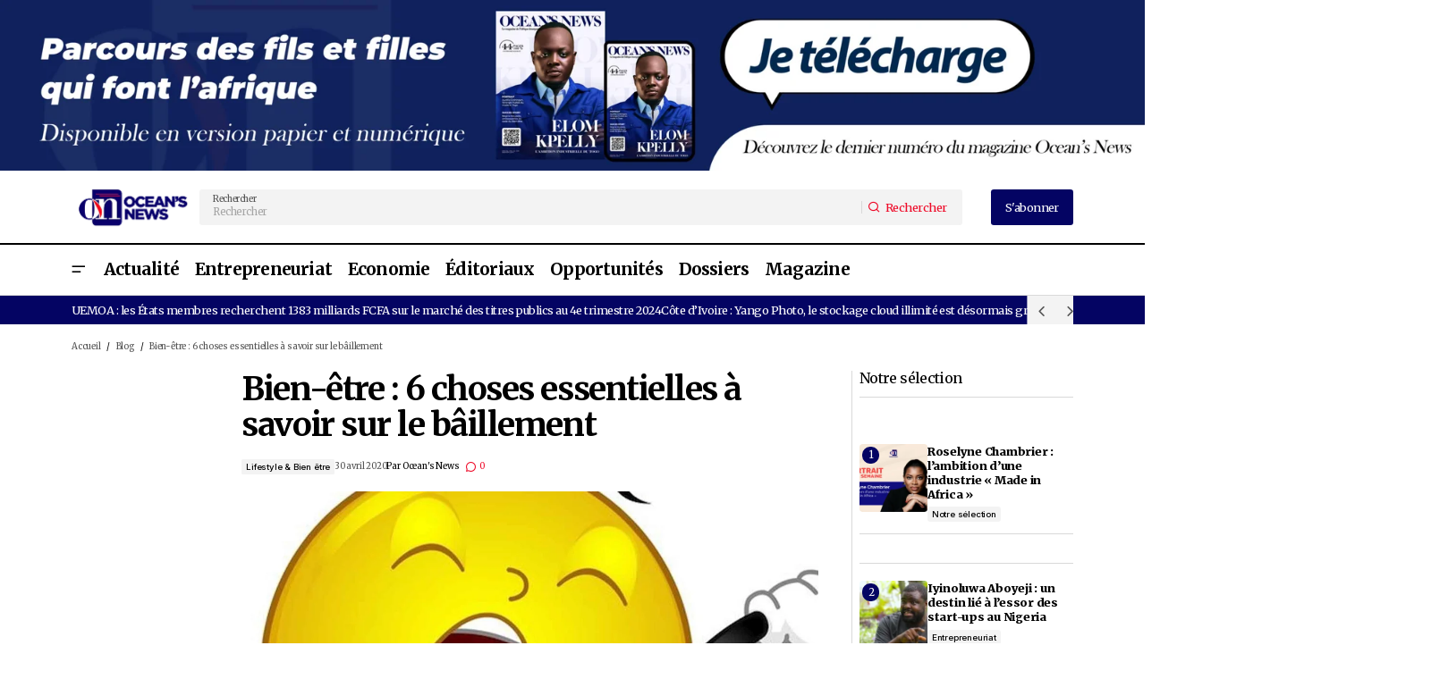

--- FILE ---
content_type: text/html; charset=UTF-8
request_url: https://oceans-news.com/bien-etre-6-choses-essentielles-a-savoir-sur-le-baillement/
body_size: 43513
content:
<!doctype html>
<html lang="fr-FR">
<head>
	<meta charset="UTF-8" />
	<meta name="viewport" content="width=device-width, initial-scale=1" />
	<link rel="profile" href="https://gmpg.org/xfn/11" />

	<script type="text/javascript">
	window.dataLayer = window.dataLayer || [];

	function gtag() {
		dataLayer.push(arguments);
	}

	gtag("consent", "default", {
		ad_personalization: "denied",
		ad_storage: "denied",
		ad_user_data: "denied",
		analytics_storage: "denied",
		functionality_storage: "denied",
		personalization_storage: "denied",
		security_storage: "granted",
		wait_for_update: 500,
	});
	gtag("set", "ads_data_redaction", true);
	</script>
<meta name='robots' content='index, follow, max-image-preview:large, max-snippet:-1, max-video-preview:-1' />

	<!-- This site is optimized with the Yoast SEO plugin v26.7 - https://yoast.com/wordpress/plugins/seo/ -->
	<title>Bien-être : 6 choses essentielles à savoir sur le bâillement | Ocean&#039;s News</title>
	<link rel="canonical" href="https://oceans-news.com/bien-etre-6-choses-essentielles-a-savoir-sur-le-baillement/" />
	<meta property="og:locale" content="fr_FR" />
	<meta property="og:type" content="article" />
	<meta property="og:title" content="Bien-être : 6 choses essentielles à savoir sur le bâillement | Ocean&#039;s News" />
	<meta property="og:description" content="Comportement physiologique et « réflexe » banal qui existe dès le stade fœtal non seulement chez l’être humain mais aussi chez&hellip;" />
	<meta property="og:url" content="https://oceans-news.com/bien-etre-6-choses-essentielles-a-savoir-sur-le-baillement/" />
	<meta property="og:site_name" content="Ocean&#039;s News" />
	<meta property="article:published_time" content="2020-04-30T22:33:51+00:00" />
	<meta property="article:modified_time" content="2026-01-08T11:11:08+00:00" />
	<meta property="og:image" content="https://oceans-news.com/wp-content/uploads/2020/04/Signature-1.jpg" />
	<meta property="og:image:width" content="1500" />
	<meta property="og:image:height" content="800" />
	<meta property="og:image:type" content="image/jpeg" />
	<meta name="author" content="Ocean&#039;s News" />
	<meta name="twitter:card" content="summary_large_image" />
	<meta name="twitter:label1" content="Écrit par" />
	<meta name="twitter:data1" content="Ocean&#039;s News" />
	<meta name="twitter:label2" content="Durée de lecture estimée" />
	<meta name="twitter:data2" content="4 minutes" />
	<script type="application/ld+json" class="yoast-schema-graph">{"@context":"https://schema.org","@graph":[{"@type":"Article","@id":"https://oceans-news.com/bien-etre-6-choses-essentielles-a-savoir-sur-le-baillement/#article","isPartOf":{"@id":"https://oceans-news.com/bien-etre-6-choses-essentielles-a-savoir-sur-le-baillement/"},"author":{"name":"Ocean's News","@id":"https://oceans-news.com/#/schema/person/f6df05691c5025666cadad9d1265cc3b"},"headline":"Bien-être : 6 choses essentielles à savoir sur le bâillement","datePublished":"2020-04-30T22:33:51+00:00","dateModified":"2026-01-08T11:11:08+00:00","mainEntityOfPage":{"@id":"https://oceans-news.com/bien-etre-6-choses-essentielles-a-savoir-sur-le-baillement/"},"wordCount":715,"commentCount":0,"publisher":{"@id":"https://oceans-news.com/#organization"},"image":{"@id":"https://oceans-news.com/bien-etre-6-choses-essentielles-a-savoir-sur-le-baillement/#primaryimage"},"thumbnailUrl":"https://oceans-news.com/wp-content/uploads/2020/04/Signature-1.jpg","keywords":["Life style","lifestyle"],"articleSection":["Lifestyle &amp; Bien être"],"inLanguage":"fr-FR","potentialAction":[{"@type":"CommentAction","name":"Comment","target":["https://oceans-news.com/bien-etre-6-choses-essentielles-a-savoir-sur-le-baillement/#respond"]}]},{"@type":"WebPage","@id":"https://oceans-news.com/bien-etre-6-choses-essentielles-a-savoir-sur-le-baillement/","url":"https://oceans-news.com/bien-etre-6-choses-essentielles-a-savoir-sur-le-baillement/","name":"Bien-être : 6 choses essentielles à savoir sur le bâillement | Ocean's News","isPartOf":{"@id":"https://oceans-news.com/#website"},"primaryImageOfPage":{"@id":"https://oceans-news.com/bien-etre-6-choses-essentielles-a-savoir-sur-le-baillement/#primaryimage"},"image":{"@id":"https://oceans-news.com/bien-etre-6-choses-essentielles-a-savoir-sur-le-baillement/#primaryimage"},"thumbnailUrl":"https://oceans-news.com/wp-content/uploads/2020/04/Signature-1.jpg","datePublished":"2020-04-30T22:33:51+00:00","dateModified":"2026-01-08T11:11:08+00:00","breadcrumb":{"@id":"https://oceans-news.com/bien-etre-6-choses-essentielles-a-savoir-sur-le-baillement/#breadcrumb"},"inLanguage":"fr-FR","potentialAction":[{"@type":"ReadAction","target":["https://oceans-news.com/bien-etre-6-choses-essentielles-a-savoir-sur-le-baillement/"]}]},{"@type":"ImageObject","inLanguage":"fr-FR","@id":"https://oceans-news.com/bien-etre-6-choses-essentielles-a-savoir-sur-le-baillement/#primaryimage","url":"https://oceans-news.com/wp-content/uploads/2020/04/Signature-1.jpg","contentUrl":"https://oceans-news.com/wp-content/uploads/2020/04/Signature-1.jpg","width":1500,"height":800,"caption":"le bâillement"},{"@type":"BreadcrumbList","@id":"https://oceans-news.com/bien-etre-6-choses-essentielles-a-savoir-sur-le-baillement/#breadcrumb","itemListElement":[{"@type":"ListItem","position":1,"name":"Accueil","item":"https://oceans-news.com/"},{"@type":"ListItem","position":2,"name":"Blog","item":"https://oceans-news.com/blog/"},{"@type":"ListItem","position":3,"name":"Bien-être : 6 choses essentielles à savoir sur le bâillement"}]},{"@type":"WebSite","@id":"https://oceans-news.com/#website","url":"https://oceans-news.com/","name":"Ocean's News","description":"Magazine panafricain consacré à la promotion des entrepreneurs africains et de sa diaspora.","publisher":{"@id":"https://oceans-news.com/#organization"},"alternateName":"Oceans News","potentialAction":[{"@type":"SearchAction","target":{"@type":"EntryPoint","urlTemplate":"https://oceans-news.com/?s={search_term_string}"},"query-input":{"@type":"PropertyValueSpecification","valueRequired":true,"valueName":"search_term_string"}}],"inLanguage":"fr-FR"},{"@type":"Organization","@id":"https://oceans-news.com/#organization","name":"Ocean's News","alternateName":"Oceans News","url":"https://oceans-news.com/","logo":{"@type":"ImageObject","inLanguage":"fr-FR","@id":"https://oceans-news.com/#/schema/logo/image/","url":"https://oceans-news.com/wp-content/uploads/2023/09/LOGO-ONEWSweb-2-1.webp","contentUrl":"https://oceans-news.com/wp-content/uploads/2023/09/LOGO-ONEWSweb-2-1.webp","width":256,"height":90,"caption":"Ocean's News"},"image":{"@id":"https://oceans-news.com/#/schema/logo/image/"}},{"@type":"Person","@id":"https://oceans-news.com/#/schema/person/f6df05691c5025666cadad9d1265cc3b","name":"Ocean's News","image":{"@type":"ImageObject","inLanguage":"fr-FR","@id":"https://oceans-news.com/#/schema/person/image/","url":"https://oceans-news.com/wp-content/uploads/2024/10/oceans-news_avatar-96x96.jpg","contentUrl":"https://oceans-news.com/wp-content/uploads/2024/10/oceans-news_avatar-96x96.jpg","caption":"Ocean's News"},"sameAs":["2019oceansadmin"],"url":"https://oceans-news.com/author/2019oceansadmin/"}]}</script>
	<!-- / Yoast SEO plugin. -->


<link rel='dns-prefetch' href='//www.googletagmanager.com' />
<link rel='dns-prefetch' href='//fonts.googleapis.com' />
<link rel='dns-prefetch' href='//pagead2.googlesyndication.com' />
<link href='https://fonts.gstatic.com' crossorigin rel='preconnect' />
<link rel="alternate" type="application/rss+xml" title="Ocean&#039;s News &raquo; Flux" href="https://oceans-news.com/feed/" />
<link rel="alternate" type="application/rss+xml" title="Ocean&#039;s News &raquo; Flux des commentaires" href="https://oceans-news.com/comments/feed/" />
<link rel="alternate" type="application/rss+xml" title="Ocean&#039;s News &raquo; Bien-être : 6 choses essentielles à savoir sur le bâillement Flux des commentaires" href="https://oceans-news.com/bien-etre-6-choses-essentielles-a-savoir-sur-le-baillement/feed/" />
<link rel="alternate" title="oEmbed (JSON)" type="application/json+oembed" href="https://oceans-news.com/wp-json/oembed/1.0/embed?url=https%3A%2F%2Foceans-news.com%2Fbien-etre-6-choses-essentielles-a-savoir-sur-le-baillement%2F" />
<link rel="alternate" title="oEmbed (XML)" type="text/xml+oembed" href="https://oceans-news.com/wp-json/oembed/1.0/embed?url=https%3A%2F%2Foceans-news.com%2Fbien-etre-6-choses-essentielles-a-savoir-sur-le-baillement%2F&#038;format=xml" />
<style id='wp-img-auto-sizes-contain-inline-css'>
img:is([sizes=auto i],[sizes^="auto," i]){contain-intrinsic-size:3000px 1500px}
/*# sourceURL=wp-img-auto-sizes-contain-inline-css */
</style>

<link rel='stylesheet' id='fluentform-elementor-widget-css' href='https://oceans-news.com/wp-content/plugins/fluentform/assets/css/fluent-forms-elementor-widget.css?ver=6.1.14' media='all' />
<style id='wp-emoji-styles-inline-css'>

	img.wp-smiley, img.emoji {
		display: inline !important;
		border: none !important;
		box-shadow: none !important;
		height: 1em !important;
		width: 1em !important;
		margin: 0 0.07em !important;
		vertical-align: -0.1em !important;
		background: none !important;
		padding: 0 !important;
	}
/*# sourceURL=wp-emoji-styles-inline-css */
</style>
<link rel='stylesheet' id='wp-block-library-css' href='https://oceans-news.com/wp-includes/css/dist/block-library/style.min.css?ver=2d808d410bfa986766db6dda61a91647' media='all' />
<style id='classic-theme-styles-inline-css'>
/*! This file is auto-generated */
.wp-block-button__link{color:#fff;background-color:#32373c;border-radius:9999px;box-shadow:none;text-decoration:none;padding:calc(.667em + 2px) calc(1.333em + 2px);font-size:1.125em}.wp-block-file__button{background:#32373c;color:#fff;text-decoration:none}
/*# sourceURL=/wp-includes/css/classic-themes.min.css */
</style>
<style id='global-styles-inline-css'>
:root{--wp--preset--aspect-ratio--square: 1;--wp--preset--aspect-ratio--4-3: 4/3;--wp--preset--aspect-ratio--3-4: 3/4;--wp--preset--aspect-ratio--3-2: 3/2;--wp--preset--aspect-ratio--2-3: 2/3;--wp--preset--aspect-ratio--16-9: 16/9;--wp--preset--aspect-ratio--9-16: 9/16;--wp--preset--color--black: #000000;--wp--preset--color--cyan-bluish-gray: #abb8c3;--wp--preset--color--white: #FFFFFF;--wp--preset--color--pale-pink: #f78da7;--wp--preset--color--vivid-red: #cf2e2e;--wp--preset--color--luminous-vivid-orange: #ff6900;--wp--preset--color--luminous-vivid-amber: #fcb900;--wp--preset--color--light-green-cyan: #7bdcb5;--wp--preset--color--vivid-green-cyan: #00d084;--wp--preset--color--pale-cyan-blue: #8ed1fc;--wp--preset--color--vivid-cyan-blue: #0693e3;--wp--preset--color--vivid-purple: #9b51e0;--wp--preset--color--blue: #59BACC;--wp--preset--color--green: #58AD69;--wp--preset--color--orange: #FFBC49;--wp--preset--color--red: #e32c26;--wp--preset--color--gray-50: #f8f9fa;--wp--preset--color--gray-100: #f8f9fb;--wp--preset--color--gray-200: #E0E0E0;--wp--preset--color--primary: #000000;--wp--preset--color--secondary: #525252;--wp--preset--color--layout: #F3F3F3;--wp--preset--color--border: #D9D9D9;--wp--preset--gradient--vivid-cyan-blue-to-vivid-purple: linear-gradient(135deg,rgb(6,147,227) 0%,rgb(155,81,224) 100%);--wp--preset--gradient--light-green-cyan-to-vivid-green-cyan: linear-gradient(135deg,rgb(122,220,180) 0%,rgb(0,208,130) 100%);--wp--preset--gradient--luminous-vivid-amber-to-luminous-vivid-orange: linear-gradient(135deg,rgb(252,185,0) 0%,rgb(255,105,0) 100%);--wp--preset--gradient--luminous-vivid-orange-to-vivid-red: linear-gradient(135deg,rgb(255,105,0) 0%,rgb(207,46,46) 100%);--wp--preset--gradient--very-light-gray-to-cyan-bluish-gray: linear-gradient(135deg,rgb(238,238,238) 0%,rgb(169,184,195) 100%);--wp--preset--gradient--cool-to-warm-spectrum: linear-gradient(135deg,rgb(74,234,220) 0%,rgb(151,120,209) 20%,rgb(207,42,186) 40%,rgb(238,44,130) 60%,rgb(251,105,98) 80%,rgb(254,248,76) 100%);--wp--preset--gradient--blush-light-purple: linear-gradient(135deg,rgb(255,206,236) 0%,rgb(152,150,240) 100%);--wp--preset--gradient--blush-bordeaux: linear-gradient(135deg,rgb(254,205,165) 0%,rgb(254,45,45) 50%,rgb(107,0,62) 100%);--wp--preset--gradient--luminous-dusk: linear-gradient(135deg,rgb(255,203,112) 0%,rgb(199,81,192) 50%,rgb(65,88,208) 100%);--wp--preset--gradient--pale-ocean: linear-gradient(135deg,rgb(255,245,203) 0%,rgb(182,227,212) 50%,rgb(51,167,181) 100%);--wp--preset--gradient--electric-grass: linear-gradient(135deg,rgb(202,248,128) 0%,rgb(113,206,126) 100%);--wp--preset--gradient--midnight: linear-gradient(135deg,rgb(2,3,129) 0%,rgb(40,116,252) 100%);--wp--preset--font-size--small: 13px;--wp--preset--font-size--medium: 20px;--wp--preset--font-size--large: 36px;--wp--preset--font-size--x-large: 42px;--wp--preset--spacing--20: 0.44rem;--wp--preset--spacing--30: 0.67rem;--wp--preset--spacing--40: 1rem;--wp--preset--spacing--50: 1.5rem;--wp--preset--spacing--60: 2.25rem;--wp--preset--spacing--70: 3.38rem;--wp--preset--spacing--80: 5.06rem;--wp--preset--shadow--natural: 6px 6px 9px rgba(0, 0, 0, 0.2);--wp--preset--shadow--deep: 12px 12px 50px rgba(0, 0, 0, 0.4);--wp--preset--shadow--sharp: 6px 6px 0px rgba(0, 0, 0, 0.2);--wp--preset--shadow--outlined: 6px 6px 0px -3px rgb(255, 255, 255), 6px 6px rgb(0, 0, 0);--wp--preset--shadow--crisp: 6px 6px 0px rgb(0, 0, 0);}:root :where(.is-layout-flow) > :first-child{margin-block-start: 0;}:root :where(.is-layout-flow) > :last-child{margin-block-end: 0;}:root :where(.is-layout-flow) > *{margin-block-start: 24px;margin-block-end: 0;}:root :where(.is-layout-constrained) > :first-child{margin-block-start: 0;}:root :where(.is-layout-constrained) > :last-child{margin-block-end: 0;}:root :where(.is-layout-constrained) > *{margin-block-start: 24px;margin-block-end: 0;}:root :where(.is-layout-flex){gap: 24px;}:root :where(.is-layout-grid){gap: 24px;}body .is-layout-flex{display: flex;}.is-layout-flex{flex-wrap: wrap;align-items: center;}.is-layout-flex > :is(*, div){margin: 0;}body .is-layout-grid{display: grid;}.is-layout-grid > :is(*, div){margin: 0;}.has-black-color{color: var(--wp--preset--color--black) !important;}.has-cyan-bluish-gray-color{color: var(--wp--preset--color--cyan-bluish-gray) !important;}.has-white-color{color: var(--wp--preset--color--white) !important;}.has-pale-pink-color{color: var(--wp--preset--color--pale-pink) !important;}.has-vivid-red-color{color: var(--wp--preset--color--vivid-red) !important;}.has-luminous-vivid-orange-color{color: var(--wp--preset--color--luminous-vivid-orange) !important;}.has-luminous-vivid-amber-color{color: var(--wp--preset--color--luminous-vivid-amber) !important;}.has-light-green-cyan-color{color: var(--wp--preset--color--light-green-cyan) !important;}.has-vivid-green-cyan-color{color: var(--wp--preset--color--vivid-green-cyan) !important;}.has-pale-cyan-blue-color{color: var(--wp--preset--color--pale-cyan-blue) !important;}.has-vivid-cyan-blue-color{color: var(--wp--preset--color--vivid-cyan-blue) !important;}.has-vivid-purple-color{color: var(--wp--preset--color--vivid-purple) !important;}.has-blue-color{color: var(--wp--preset--color--blue) !important;}.has-green-color{color: var(--wp--preset--color--green) !important;}.has-orange-color{color: var(--wp--preset--color--orange) !important;}.has-red-color{color: var(--wp--preset--color--red) !important;}.has-gray-50-color{color: var(--wp--preset--color--gray-50) !important;}.has-gray-100-color{color: var(--wp--preset--color--gray-100) !important;}.has-gray-200-color{color: var(--wp--preset--color--gray-200) !important;}.has-primary-color{color: var(--wp--preset--color--primary) !important;}.has-secondary-color{color: var(--wp--preset--color--secondary) !important;}.has-layout-color{color: var(--wp--preset--color--layout) !important;}.has-border-color{color: var(--wp--preset--color--border) !important;}.has-black-background-color{background-color: var(--wp--preset--color--black) !important;}.has-cyan-bluish-gray-background-color{background-color: var(--wp--preset--color--cyan-bluish-gray) !important;}.has-white-background-color{background-color: var(--wp--preset--color--white) !important;}.has-pale-pink-background-color{background-color: var(--wp--preset--color--pale-pink) !important;}.has-vivid-red-background-color{background-color: var(--wp--preset--color--vivid-red) !important;}.has-luminous-vivid-orange-background-color{background-color: var(--wp--preset--color--luminous-vivid-orange) !important;}.has-luminous-vivid-amber-background-color{background-color: var(--wp--preset--color--luminous-vivid-amber) !important;}.has-light-green-cyan-background-color{background-color: var(--wp--preset--color--light-green-cyan) !important;}.has-vivid-green-cyan-background-color{background-color: var(--wp--preset--color--vivid-green-cyan) !important;}.has-pale-cyan-blue-background-color{background-color: var(--wp--preset--color--pale-cyan-blue) !important;}.has-vivid-cyan-blue-background-color{background-color: var(--wp--preset--color--vivid-cyan-blue) !important;}.has-vivid-purple-background-color{background-color: var(--wp--preset--color--vivid-purple) !important;}.has-blue-background-color{background-color: var(--wp--preset--color--blue) !important;}.has-green-background-color{background-color: var(--wp--preset--color--green) !important;}.has-orange-background-color{background-color: var(--wp--preset--color--orange) !important;}.has-red-background-color{background-color: var(--wp--preset--color--red) !important;}.has-gray-50-background-color{background-color: var(--wp--preset--color--gray-50) !important;}.has-gray-100-background-color{background-color: var(--wp--preset--color--gray-100) !important;}.has-gray-200-background-color{background-color: var(--wp--preset--color--gray-200) !important;}.has-primary-background-color{background-color: var(--wp--preset--color--primary) !important;}.has-secondary-background-color{background-color: var(--wp--preset--color--secondary) !important;}.has-layout-background-color{background-color: var(--wp--preset--color--layout) !important;}.has-border-background-color{background-color: var(--wp--preset--color--border) !important;}.has-black-border-color{border-color: var(--wp--preset--color--black) !important;}.has-cyan-bluish-gray-border-color{border-color: var(--wp--preset--color--cyan-bluish-gray) !important;}.has-white-border-color{border-color: var(--wp--preset--color--white) !important;}.has-pale-pink-border-color{border-color: var(--wp--preset--color--pale-pink) !important;}.has-vivid-red-border-color{border-color: var(--wp--preset--color--vivid-red) !important;}.has-luminous-vivid-orange-border-color{border-color: var(--wp--preset--color--luminous-vivid-orange) !important;}.has-luminous-vivid-amber-border-color{border-color: var(--wp--preset--color--luminous-vivid-amber) !important;}.has-light-green-cyan-border-color{border-color: var(--wp--preset--color--light-green-cyan) !important;}.has-vivid-green-cyan-border-color{border-color: var(--wp--preset--color--vivid-green-cyan) !important;}.has-pale-cyan-blue-border-color{border-color: var(--wp--preset--color--pale-cyan-blue) !important;}.has-vivid-cyan-blue-border-color{border-color: var(--wp--preset--color--vivid-cyan-blue) !important;}.has-vivid-purple-border-color{border-color: var(--wp--preset--color--vivid-purple) !important;}.has-blue-border-color{border-color: var(--wp--preset--color--blue) !important;}.has-green-border-color{border-color: var(--wp--preset--color--green) !important;}.has-orange-border-color{border-color: var(--wp--preset--color--orange) !important;}.has-red-border-color{border-color: var(--wp--preset--color--red) !important;}.has-gray-50-border-color{border-color: var(--wp--preset--color--gray-50) !important;}.has-gray-100-border-color{border-color: var(--wp--preset--color--gray-100) !important;}.has-gray-200-border-color{border-color: var(--wp--preset--color--gray-200) !important;}.has-primary-border-color{border-color: var(--wp--preset--color--primary) !important;}.has-secondary-border-color{border-color: var(--wp--preset--color--secondary) !important;}.has-layout-border-color{border-color: var(--wp--preset--color--layout) !important;}.has-border-border-color{border-color: var(--wp--preset--color--border) !important;}.has-vivid-cyan-blue-to-vivid-purple-gradient-background{background: var(--wp--preset--gradient--vivid-cyan-blue-to-vivid-purple) !important;}.has-light-green-cyan-to-vivid-green-cyan-gradient-background{background: var(--wp--preset--gradient--light-green-cyan-to-vivid-green-cyan) !important;}.has-luminous-vivid-amber-to-luminous-vivid-orange-gradient-background{background: var(--wp--preset--gradient--luminous-vivid-amber-to-luminous-vivid-orange) !important;}.has-luminous-vivid-orange-to-vivid-red-gradient-background{background: var(--wp--preset--gradient--luminous-vivid-orange-to-vivid-red) !important;}.has-very-light-gray-to-cyan-bluish-gray-gradient-background{background: var(--wp--preset--gradient--very-light-gray-to-cyan-bluish-gray) !important;}.has-cool-to-warm-spectrum-gradient-background{background: var(--wp--preset--gradient--cool-to-warm-spectrum) !important;}.has-blush-light-purple-gradient-background{background: var(--wp--preset--gradient--blush-light-purple) !important;}.has-blush-bordeaux-gradient-background{background: var(--wp--preset--gradient--blush-bordeaux) !important;}.has-luminous-dusk-gradient-background{background: var(--wp--preset--gradient--luminous-dusk) !important;}.has-pale-ocean-gradient-background{background: var(--wp--preset--gradient--pale-ocean) !important;}.has-electric-grass-gradient-background{background: var(--wp--preset--gradient--electric-grass) !important;}.has-midnight-gradient-background{background: var(--wp--preset--gradient--midnight) !important;}.has-small-font-size{font-size: var(--wp--preset--font-size--small) !important;}.has-medium-font-size{font-size: var(--wp--preset--font-size--medium) !important;}.has-large-font-size{font-size: var(--wp--preset--font-size--large) !important;}.has-x-large-font-size{font-size: var(--wp--preset--font-size--x-large) !important;}
:root :where(.wp-block-pullquote){font-size: 1.5em;line-height: 1.6;}
/*# sourceURL=global-styles-inline-css */
</style>
<link rel='stylesheet' id='dashicons-css' href='https://oceans-news.com/wp-includes/css/dashicons.min.css?ver=2d808d410bfa986766db6dda61a91647' media='all' />
<link rel='stylesheet' id='admin-bar-css' href='https://oceans-news.com/wp-includes/css/admin-bar.min.css?ver=2d808d410bfa986766db6dda61a91647' media='all' />
<style id='admin-bar-inline-css'>

    /* Hide CanvasJS credits for P404 charts specifically */
    #p404RedirectChart .canvasjs-chart-credit {
        display: none !important;
    }
    
    #p404RedirectChart canvas {
        border-radius: 6px;
    }

    .p404-redirect-adminbar-weekly-title {
        font-weight: bold;
        font-size: 14px;
        color: #fff;
        margin-bottom: 6px;
    }

    #wpadminbar #wp-admin-bar-p404_free_top_button .ab-icon:before {
        content: "\f103";
        color: #dc3545;
        top: 3px;
    }
    
    #wp-admin-bar-p404_free_top_button .ab-item {
        min-width: 80px !important;
        padding: 0px !important;
    }
    
    /* Ensure proper positioning and z-index for P404 dropdown */
    .p404-redirect-adminbar-dropdown-wrap { 
        min-width: 0; 
        padding: 0;
        position: static !important;
    }
    
    #wpadminbar #wp-admin-bar-p404_free_top_button_dropdown {
        position: static !important;
    }
    
    #wpadminbar #wp-admin-bar-p404_free_top_button_dropdown .ab-item {
        padding: 0 !important;
        margin: 0 !important;
    }
    
    .p404-redirect-dropdown-container {
        min-width: 340px;
        padding: 18px 18px 12px 18px;
        background: #23282d !important;
        color: #fff;
        border-radius: 12px;
        box-shadow: 0 8px 32px rgba(0,0,0,0.25);
        margin-top: 10px;
        position: relative !important;
        z-index: 999999 !important;
        display: block !important;
        border: 1px solid #444;
    }
    
    /* Ensure P404 dropdown appears on hover */
    #wpadminbar #wp-admin-bar-p404_free_top_button .p404-redirect-dropdown-container { 
        display: none !important;
    }
    
    #wpadminbar #wp-admin-bar-p404_free_top_button:hover .p404-redirect-dropdown-container { 
        display: block !important;
    }
    
    #wpadminbar #wp-admin-bar-p404_free_top_button:hover #wp-admin-bar-p404_free_top_button_dropdown .p404-redirect-dropdown-container {
        display: block !important;
    }
    
    .p404-redirect-card {
        background: #2c3338;
        border-radius: 8px;
        padding: 18px 18px 12px 18px;
        box-shadow: 0 2px 8px rgba(0,0,0,0.07);
        display: flex;
        flex-direction: column;
        align-items: flex-start;
        border: 1px solid #444;
    }
    
    .p404-redirect-btn {
        display: inline-block;
        background: #dc3545;
        color: #fff !important;
        font-weight: bold;
        padding: 5px 22px;
        border-radius: 8px;
        text-decoration: none;
        font-size: 17px;
        transition: background 0.2s, box-shadow 0.2s;
        margin-top: 8px;
        box-shadow: 0 2px 8px rgba(220,53,69,0.15);
        text-align: center;
        line-height: 1.6;
    }
    
    .p404-redirect-btn:hover {
        background: #c82333;
        color: #fff !important;
        box-shadow: 0 4px 16px rgba(220,53,69,0.25);
    }
    
    /* Prevent conflicts with other admin bar dropdowns */
    #wpadminbar .ab-top-menu > li:hover > .ab-item,
    #wpadminbar .ab-top-menu > li.hover > .ab-item {
        z-index: auto;
    }
    
    #wpadminbar #wp-admin-bar-p404_free_top_button:hover > .ab-item {
        z-index: 999998 !important;
    }
    
/*# sourceURL=admin-bar-inline-css */
</style>
<style id='cs-elementor-editor-inline-css'>
:root {  --cs-desktop-container: 1448px; --cs-laptop-container: 1200px; --cs-tablet-container: 992px; --cs-mobile-container: 576px; }
/*# sourceURL=cs-elementor-editor-inline-css */
</style>
<link rel='stylesheet' id='csco-styles-css' href='https://oceans-news.com/wp-content/themes/maag/style.css?ver=1.0.4' media='all' />
<style id='csco-styles-inline-css'>

:root {
	/* Base Font */
	--cs-font-base-family: Merriweather;
	--cs-font-base-size: 1rem;
	--cs-font-base-weight: 400;
	--cs-font-base-style: normal;
	--cs-font-base-letter-spacing: normal;
	--cs-font-base-line-height: 1.5;

	/* Primary Font */
	--cs-font-primary-family: Merriweather;
	--cs-font-primary-size: 1rem;
	--cs-font-primary-weight: 400;
	--cs-font-primary-style: normal;
	--cs-font-primary-letter-spacing: -0.04em;
	--cs-font-primary-text-transform: none;
	--cs-font-primary-line-height: 1.4;

	/* Secondary Font */
	--cs-font-secondary-family: Merriweather;
	--cs-font-secondary-size: 0.75rem;
	--cs-font-secondary-weight: 400;
	--cs-font-secondary-style: normal;
	--cs-font-secondary-letter-spacing: -0.02em;
	--cs-font-secondary-text-transform: none;
	--cs-font-secondary-line-height: 1.2;

	/* Section Headings Font */
	--cs-font-section-headings-family: Merriweather;
	--cs-font-section-headings-size: 1.25rem;
	--cs-font-section-headings-weight: 400;
	--cs-font-section-headings-style: normal;
	--cs-font-section-headings-letter-spacing: -0.04em;
	--cs-font-section-headings-text-transform: none;
	--cs-font-section-headings-line-height: 1.1;

	/* Post Title Font Size */
	--cs-font-post-title-family: Merriweather;
	--cs-font-post-title-weight: 700;
	--cs-font-post-title-size: 2.875rem;
	--cs-font-post-title-letter-spacing: -0.04em;
	--cs-font-post-title-text-transform: none;
	--cs-font-post-title-line-height: 1.1;

	/* Post Subbtitle */
	--cs-font-post-subtitle-family: Merriweather;
	--cs-font-post-subtitle-weight: 400;
	--cs-font-post-subtitle-size: 1rem;
	--cs-font-post-subtitle-letter-spacing: -0.04em;
	--cs-font-post-subtitle-line-height: 1.4;

	/* Post Category Font */
	--cs-font-category-family: Inter;
	--cs-font-category-size: 0.75rem;
	--cs-font-category-weight: 500;
	--cs-font-category-style: normal;
	--cs-font-category-letter-spacing: -0.02em;
	--cs-font-category-text-transform: none;
	--cs-font-category-line-height: 1.2;

	/* Post Meta Font */
	--cs-font-post-meta-family: Merriweather;
	--cs-font-post-meta-size: 0.75rem;
	--cs-font-post-meta-weight: 400;
	--cs-font-post-meta-style: normal;
	--cs-font-post-meta-letter-spacing: -0.02em;
	--cs-font-post-meta-text-transform: none;
	--cs-font-post-meta-line-height: 1.2;

	/* Post Content */
	--cs-font-post-content-family: Merriweather;
	--cs-font-post-content-weight: 400;
	--cs-font-post-content-size: 1.25rem;
	--cs-font-post-content-letter-spacing: normal;
	--cs-font-post-content-line-height: 1.8;

	/* Input Font */
	--cs-font-input-family: Merriweather;
	--cs-font-input-size: 0.875rem;
	--cs-font-input-weight: 400;
	--cs-font-input-style: normal;
	--cs-font-input-line-height: 1.4;
	--cs-font-input-letter-spacing: -0.04em;
	--cs-font-input-text-transform: none;

	/* Entry Title Font Size */
	--cs-font-entry-title-family: Merriweather;
	--cs-font-entry-title-weight: 900;
	--cs-font-entry-title-style: normal;
	--cs-font-entry-title-letter-spacing: -0.04em;
	--cs-font-entry-title-line-height: 1.3;
	--cs-font-entry-title-text-transform: none;

	/* Entry Excerpt */
	--cs-font-entry-excerpt-family: Merriweather;
	--cs-font-entry-excerpt-weight: 400;
	--cs-font-entry-excerpt-size: 1rem;
	--cs-font-entry-excerpt-letter-spacing: -0.04em;
	--cs-font-entry-excerpt-line-height: 1.4;

	/* Logos --------------- */

	/* Main Logo */
	--cs-font-main-logo-family: Inter;
	--cs-font-main-logo-size: 1.375rem;
	--cs-font-main-logo-weight: 700;
	--cs-font-main-logo-style: normal;
	--cs-font-main-logo-letter-spacing: -0.02em;
	--cs-font-main-logo-text-transform: none;

	/* Mobile Logo */
	--cs-font-mobile-logo-family: Inter;
	--cs-font-mobile-logo-size: 1.375rem;
	--cs-font-mobile-logo-weight: 700;
	--cs-font-mobile-logo-style: normal;
	--cs-font-mobile-logo-letter-spacing: -0.02em;
	--cs-font-mobile-logo-text-transform: none;

	/* Footer Logo */
	--cs-font-footer-logo-family: Inter;
	--cs-font-footer-logo-size: 1.375rem;
	--cs-font-footer-logo-weight: 700;
	--cs-font-footer-logo-style: normal;
	--cs-font-footer-logo-letter-spacing: -0.02em;
	--cs-font-footer-logo-text-transform: none;

	/* Headings --------------- */

	/* Headings */
	--cs-font-headings-family: Merriweather;
	--cs-font-headings-weight: 400;
	--cs-font-headings-style: normal;
	--cs-font-headings-line-height: 1.1;
	--cs-font-headings-letter-spacing: -0.04em;
	--cs-font-headings-text-transform: none;

	/* Menu Font --------------- */

	/* Menu */
	/* Used for main top level menu elements. */
	--cs-font-menu-family: Merriweather;
	--cs-font-menu-size: 1.5rem;
	--cs-font-menu-weight: 700;
	--cs-font-menu-style: normal;
	--cs-font-menu-letter-spacing: -0.04em;
	--cs-font-menu-text-transform: none;
	--cs-font-menu-line-height: 1.1;

	/* Submenu Font */
	/* Used for submenu elements. */
	--cs-font-submenu-family: Merriweather;
	--cs-font-submenu-size: 1rem;
	--cs-font-submenu-weight: 400;
	--cs-font-submenu-style: normal;
	--cs-font-submenu-letter-spacing: -0.04em;
	--cs-font-submenu-text-transform: none;
	--cs-font-submenu-line-height: 1.4;

	/* Footer Menu */
	--cs-font-footer-menu-family: Merriweather;
	--cs-font-footer-menu-size: 1.25rem;
	--cs-font-footer-menu-weight: 400;
	--cs-font-footer-menu-style: normal;
	--cs-font-footer-menu-letter-spacing: -0.04em;
	--cs-font-footer-menu-text-transform: none;
	--cs-font-footer-menu-line-height: 1.1;

	/* Footer Submenu Font */
	--cs-font-footer-submenu-family: Merriweather;
	--cs-font-footer-submenu-size: 1rem;
	--cs-font-footer-submenu-weight: 400;
	--cs-font-footer-submenu-style: normal;
	--cs-font-footer-submenu-letter-spacing: -0.04em;
	--cs-font-footer-submenu-text-transform: none;
	--cs-font-footer-submenu-line-height: 1.2;

	/* Bottombar Menu Font */
	--cs-font-bottombar-menu-family: Merriweather;
	--cs-font-bottombar-menu-size: 1rem;
	--cs-font-bottombar-menu-weight: 400;
	--cs-font-bottombar-menu-style: normal;
	--cs-font-bottombar-menu-letter-spacing: -0.04em;
	--cs-font-bottombar-menu-text-transform: none;
	--cs-font-bottombar-menu-line-height: 1.2;
}

/*# sourceURL=csco-styles-inline-css */
</style>
<link rel='stylesheet' id='ca3296a5d7b5cfaadaaf81ee9bb834b8-css' href='https://fonts.googleapis.com/css?family=Merriweather%3A400%2C400i%2C700%2C700i%2C900&#038;subset=latin%2Clatin-ext%2Ccyrillic%2Ccyrillic-ext%2Cvietnamese&#038;display=swap&#038;ver=1.0.4' media='all' />
<link rel='stylesheet' id='f21a1934f725d6dadd31fe9ca34f4ac2-css' href='https://fonts.googleapis.com/css?family=Inter%3A500&#038;subset=latin%2Clatin-ext%2Ccyrillic%2Ccyrillic-ext%2Cvietnamese&#038;display=swap&#038;ver=1.0.4' media='all' />
<style id='cs-customizer-output-styles-inline-css'>
:root{--cs-light-site-background:#FFFFFF;--cs-dark-site-background:#161616;--cs-light-header-background:#FFFFFF;--cs-dark-header-background:#161616;--cs-light-header-submenu-background:#FFFFFF;--cs-dark-header-submenu-background:#161616;--cs-light-header-topbar-background:#F3F3F3;--cs-dark-header-topbar-background:#232323;--cs-light-footer-background:#FFFFFF;--cs-dark-footer-background:#161616;--cs-light-offcanvas-background:#FFFFFF;--cs-dark-offcanvas-background:#161616;--cs-light-layout-background:#F3F3F3;--cs-dark-layout-background:#232323;--cs-light-primary-color:#000000;--cs-dark-primary-color:#FFFFFF;--cs-light-secondary-color:#525252;--cs-dark-secondary-color:#CDCDCD;--cs-light-accent-color:#ee0b29;--cs-dark-accent-color:#ffffff;--cs-light-button-background:#040463;--cs-dark-button-background:#3e3e3e;--cs-light-button-color:#FFFFFF;--cs-dark-button-color:#FFFFFF;--cs-light-button-hover-background:#040463;--cs-dark-button-hover-background:#3e3e3e;--cs-light-button-hover-color:#FFFFFF;--cs-dark-button-hover-color:#FFFFFF;--cs-light-border-color:#D9D9D9;--cs-dark-border-color:#343434;--cs-light-overlay-background:#000000;--cs-dark-overlay-background:#161616;--cs-layout-elements-border-radius:4px;--cs-thumbnail-border-radius:4px;--cs-tag-border-radius:2px;--cs-input-border-radius:4px;--cs-button-border-radius:4px;--cs-heading-1-font-size:2.875rem;--cs-heading-2-font-size:2.25rem;--cs-heading-3-font-size:2rem;--cs-heading-4-font-size:1.5rem;--cs-heading-5-font-size:1.25rem;--cs-heading-6-font-size:1rem;--cs-branding-top:15%;--cs-header-initial-height:71px;--cs-header-height:71px;--cs-header-topbar-height:102px;--cs-header-border-width:1px;}:root, [data-scheme="light"]{--cs-light-overlay-background-rgb:0,0,0;}:root, [data-scheme="dark"]{--cs-dark-overlay-background-rgb:22,22,22;}.cs-header-bottombar{--cs-header-bottombar-alignment:flex-start;}.cs-posts-area__home.cs-posts-area__grid{--cs-posts-area-grid-columns:3;--cs-posts-area-grid-column-gap:24px;}.cs-posts-area__home{--cs-posts-area-grid-row-gap:48px;--cs-entry-title-font-size:1.25rem;}.cs-posts-area__archive.cs-posts-area__grid{--cs-posts-area-grid-columns:3;--cs-posts-area-grid-column-gap:24px;}.cs-posts-area__archive{--cs-posts-area-grid-row-gap:48px;--cs-entry-title-font-size:1.25rem;}.cs-posts-area__read-next{--cs-entry-title-font-size:1.25rem;}.cs-search__post-area{--cs-entry-title-font-size:1.25rem;}.cs-burger-menu__post-area{--cs-entry-title-font-size:1.25rem;}.woocommerce-loop-product__title{--cs-entry-title-font-size:1.25rem;}.wc-block-grid__product-title{--cs-entry-title-font-size:1.25rem;}.cs-banner-archive-inside{--cs-banner-width:970px;--cs-banner-label-alignment:left;}.cs-banner-archive-after{--cs-banner-width:970px;--cs-banner-label-alignment:left;}.cs-banner-post-after{--cs-banner-width:970px;--cs-banner-label-alignment:left;}@media (max-width: 1199.98px){.cs-posts-area__home.cs-posts-area__grid{--cs-posts-area-grid-columns:2;--cs-posts-area-grid-column-gap:24px;}.cs-posts-area__home{--cs-posts-area-grid-row-gap:48px;--cs-entry-title-font-size:1.25rem;}.cs-posts-area__archive.cs-posts-area__grid{--cs-posts-area-grid-columns:2;--cs-posts-area-grid-column-gap:24px;}.cs-posts-area__archive{--cs-posts-area-grid-row-gap:48px;--cs-entry-title-font-size:1.25rem;}.cs-posts-area__read-next{--cs-entry-title-font-size:1.25rem;}.cs-search__post-area{--cs-entry-title-font-size:1.25rem;}.cs-burger-menu__post-area{--cs-entry-title-font-size:1.25rem;}.woocommerce-loop-product__title{--cs-entry-title-font-size:1.25rem;}.wc-block-grid__product-title{--cs-entry-title-font-size:1.25rem;}.cs-banner-archive-inside{--cs-banner-width:970px;}.cs-banner-archive-after{--cs-banner-width:970px;}.cs-banner-post-after{--cs-banner-width:970px;}}@media (max-width: 991.98px){.cs-posts-area__home.cs-posts-area__grid{--cs-posts-area-grid-columns:2;--cs-posts-area-grid-column-gap:24px;}.cs-posts-area__home{--cs-posts-area-grid-row-gap:32px;--cs-entry-title-font-size:1.25rem;}.cs-posts-area__archive.cs-posts-area__grid{--cs-posts-area-grid-columns:2;--cs-posts-area-grid-column-gap:24px;}.cs-posts-area__archive{--cs-posts-area-grid-row-gap:32px;--cs-entry-title-font-size:1.25rem;}.cs-posts-area__read-next{--cs-entry-title-font-size:1.25rem;}.cs-search__post-area{--cs-entry-title-font-size:1.25rem;}.cs-burger-menu__post-area{--cs-entry-title-font-size:1.25rem;}.woocommerce-loop-product__title{--cs-entry-title-font-size:1.25rem;}.wc-block-grid__product-title{--cs-entry-title-font-size:1.25rem;}.cs-banner-archive-inside{--cs-banner-width:100%;}.cs-banner-archive-after{--cs-banner-width:100%;}.cs-banner-post-after{--cs-banner-width:100%;}}@media (max-width: 767.98px){.cs-posts-area__home.cs-posts-area__grid{--cs-posts-area-grid-columns:1;--cs-posts-area-grid-column-gap:24px;}.cs-posts-area__home{--cs-posts-area-grid-row-gap:32px;--cs-entry-title-font-size:1.125rem;}.cs-posts-area__archive.cs-posts-area__grid{--cs-posts-area-grid-columns:1;--cs-posts-area-grid-column-gap:24px;}.cs-posts-area__archive{--cs-posts-area-grid-row-gap:32px;--cs-entry-title-font-size:1.125rem;}.cs-posts-area__read-next{--cs-entry-title-font-size:1.125rem;}.cs-search__post-area{--cs-entry-title-font-size:1.125rem;}.cs-burger-menu__post-area{--cs-entry-title-font-size:1.125rem;}.woocommerce-loop-product__title{--cs-entry-title-font-size:1.125rem;}.wc-block-grid__product-title{--cs-entry-title-font-size:1.125rem;}.cs-banner-archive-inside{--cs-banner-width:100%;}.cs-banner-archive-after{--cs-banner-width:100%;}.cs-banner-post-after{--cs-banner-width:100%;}}
/*# sourceURL=cs-customizer-output-styles-inline-css */
</style>

<!-- Extrait de code de la balise Google (gtag.js) ajouté par Site Kit -->
<!-- Extrait Google Analytics ajouté par Site Kit -->
<script src="https://www.googletagmanager.com/gtag/js?id=GT-PBCVX5S" id="google_gtagjs-js" async></script>
<script id="google_gtagjs-js-after">
window.dataLayer = window.dataLayer || [];function gtag(){dataLayer.push(arguments);}
gtag("set","linker",{"domains":["oceans-news.com"]});
gtag("js", new Date());
gtag("set", "developer_id.dZTNiMT", true);
gtag("config", "GT-PBCVX5S");
//# sourceURL=google_gtagjs-js-after
</script>
<meta name="generator" content="Site Kit by Google 1.170.0" />
<!-- Balises Meta Google AdSense ajoutées par Site Kit -->
<meta name="google-adsense-platform-account" content="ca-host-pub-2644536267352236">
<meta name="google-adsense-platform-domain" content="sitekit.withgoogle.com">
<!-- Fin des balises Meta End Google AdSense ajoutées par Site Kit -->
<meta name="generator" content="Elementor 3.34.1; features: additional_custom_breakpoints; settings: css_print_method-external, google_font-enabled, font_display-swap">
			<style>
				.e-con.e-parent:nth-of-type(n+4):not(.e-lazyloaded):not(.e-no-lazyload),
				.e-con.e-parent:nth-of-type(n+4):not(.e-lazyloaded):not(.e-no-lazyload) * {
					background-image: none !important;
				}
				@media screen and (max-height: 1024px) {
					.e-con.e-parent:nth-of-type(n+3):not(.e-lazyloaded):not(.e-no-lazyload),
					.e-con.e-parent:nth-of-type(n+3):not(.e-lazyloaded):not(.e-no-lazyload) * {
						background-image: none !important;
					}
				}
				@media screen and (max-height: 640px) {
					.e-con.e-parent:nth-of-type(n+2):not(.e-lazyloaded):not(.e-no-lazyload),
					.e-con.e-parent:nth-of-type(n+2):not(.e-lazyloaded):not(.e-no-lazyload) * {
						background-image: none !important;
					}
				}
			</style>
			
<!-- Extrait Google AdSense ajouté par Site Kit -->
<script async src="https://pagead2.googlesyndication.com/pagead/js/adsbygoogle.js?client=ca-pub-7381616239564544&amp;host=ca-host-pub-2644536267352236" crossorigin="anonymous"></script>

<!-- End Google AdSense snippet added by Site Kit -->
<link rel="icon" href="https://oceans-news.com/wp-content/uploads/2023/10/ocnews-icon.png" sizes="32x32" />
<link rel="icon" href="https://oceans-news.com/wp-content/uploads/2023/10/ocnews-icon.png" sizes="192x192" />
<link rel="apple-touch-icon" href="https://oceans-news.com/wp-content/uploads/2023/10/ocnews-icon.png" />
<meta name="msapplication-TileImage" content="https://oceans-news.com/wp-content/uploads/2023/10/ocnews-icon.png" />
		<style id="wp-custom-css">
			 html { 
        -moz-transform: scale(0.8, 0.8); 
        transform-origin: 50% 0;
        zoom: 0.8; 
        zoom: 80%; 
    } 

------ Carrousel ----------
element.style {
    height: auto !important;
}
.cs-header-bottombar {
    --cs-header-bottombar-alignment: flex-start;
}
@media (min-width: 992px) {
    .cs-header-bottombar {
        position: relative;
        display: block;
        background: #040463;
    }
}
element.style {
}
.cs-header-bottombar .cs-header-bottombar__nav .menu-item a {
    display: flex;
    align-items: center;
    padding-top: 0.5rem;
    padding-bottom: 0.5rem;
    color: #ffffff;
    text-decoration: none;
    font-family: var(--cs-font-bottombar-menu-family), sans-serif;
    font-size: var(--cs-font-bottombar-menu-size);
    font-weight: var(--cs-font-bottombar-menu-weight);
    font-style: var(--cs-font-bottombar-menu-style);
    letter-spacing: var(--cs-font-bottombar-menu-letter-spacing);
    text-transform: var(--cs-bottombar-menu-text-transform);
    line-height: var(--cs-font-bottombar-menu-line-height);
}
.cs-header-bottombar-carousel .cs-header-bottombar__nav-buttons:before {
    content: "";
    position: absolute;
    top: 0;
    right: 100%;
    z-index: 1;
    display: block;
    width: 60px;
    height: 100%;
    background: linear-gradient(to right, transparent 0%, #f3f3f300 100%);
}


----- Paywall -------

.swpm-custom-restricted-msg {
    border: 2px solid black; /* Bordure noire */
    padding: 20px; /* Padding */
    color: black; /* Couleur du texte */
    text-align: center; /* Centrer le texte */
    margin: 20px auto; /* Marges */
    max-width: 600px; /* Largeur maximale */
}

.swpm-paywall-title {
    font-size: 1.5em; /* Taille de la police */
    margin-bottom: 15px; /* Marge inférieure */
}

.swpm-paywall-message {
    font-size: 1.1em; /* Taille de la police */
    margin-bottom: 20px; /* Marge inférieure */
}

.swpm-subscribe-button {
    background-color: #009688; /* Couleur de fond */
    color: white; /* Couleur du texte */
    padding: 10px 20px; /* Padding */
    border: none; /* Pas de bordure */
    border-radius: 5px; /* Bord arrondi */
    cursor: pointer; /* Curseur */
    text-align: center; /* Centrer le texte */
    font-weight: bold; /* Texte en gras */
    margin-top: 10px; /* Marge supérieure */
    display: inline-block; /* Permet de centrer le bouton */
}

.swpm-subscribe-button:hover {
    background-color: #00796b; /* Teinte plus foncée au survol */
}

.swpm-login-link {
    color: #ffcc00; /* Couleur du lien */
    text-decoration: none; /* Pas de soulignement */
    display: block; /* Permet de centrer le lien */
    margin-top: 10px; /* Marge pour séparer du bouton */
}

.swpm-login-link a {
    color: #ffcc00; /* Couleur des liens */
    text-decoration: none; /* Pas de soulignement */
}

.swpm-login-link a:hover {
    text-decoration: underline; /* Souligner au survol */
}
		</style>
		</head>

<body data-rsssl=1 class="wp-singular post-template-default single single-post postid-5258 single-format-standard wp-embed-responsive wp-theme-maag cs-page-layout-right cs-navbar-smart-enabled cs-sticky-sidebar-enabled cs-stick-last cs-branding-top elementor-default elementor-kit-8" data-scheme='light'>

<div class="cs-wrapper">

	
					<div class="cs-branding" data-pc="15">
					<div class="cs-branding__image">
						<img src="https://oceans-news.com/wp-content/uploads/2025/12/Nouvelle-parution-du-magazine-Oceans-News-bimestriel-panafricain-scaled.jpg"  alt="Publicité" >					</div>

											<a class="cs-branding__link" href="https://kiosque.oceans-news.com" target="_blank" title="Publicité"></a>
									</div>
				
	<div class="cs-site-overlay"></div>

	<div class="cs-offcanvas" data-scheme="light">

		<div class="cs-offcanvas__header">
			
			<div class="cs-offcanvas__close-toggle" role="button" aria-label="Close mobile menu button">
				<i class="cs-icon cs-icon-x"></i>
			</div>

			
					</div>

		<aside class="cs-offcanvas__sidebar">
			<div class="cs-offcanvas__inner cs-offcanvas__area cs-widget-area cs-container">

				<div class="widget widget_nav_menu"><div class="menu-menu-principal-container"><ul id="menu-menu-principal" class="menu"><li id="menu-item-21384" class="menu-item menu-item-type-taxonomy menu-item-object-category current-post-ancestor menu-item-has-children menu-item-21384 csco-menu-item-style-none"><a href="https://oceans-news.com/category/actualite/">Actualité</a>
<ul class="sub-menu">
	<li id="menu-item-21387" class="menu-item menu-item-type-taxonomy menu-item-object-category menu-item-21387"><a href="https://oceans-news.com/category/actualite/culture/">Culture</a></li>
	<li id="menu-item-21390" class="menu-item menu-item-type-taxonomy menu-item-object-category menu-item-21390"><a href="https://oceans-news.com/category/actualite/societe/">Société</a></li>
	<li id="menu-item-21391" class="menu-item menu-item-type-taxonomy menu-item-object-category menu-item-21391"><a href="https://oceans-news.com/category/actualite/sport/">Sport</a></li>
	<li id="menu-item-21392" class="menu-item menu-item-type-taxonomy menu-item-object-category menu-item-21392"><a href="https://oceans-news.com/category/actualite/mode/">Mode &#038; beauté</a></li>
	<li id="menu-item-21389" class="menu-item menu-item-type-taxonomy menu-item-object-category menu-item-21389"><a href="https://oceans-news.com/category/actualite/pharmacies-de-garde/">Pharmacies de garde</a></li>
</ul>
</li>
<li id="menu-item-21396" class="menu-item menu-item-type-taxonomy menu-item-object-category menu-item-has-children menu-item-21396 csco-menu-item-style-none"><a href="https://oceans-news.com/category/entrepreneuriat/">Entrepreneuriat</a>
<ul class="sub-menu">
	<li id="menu-item-21397" class="menu-item menu-item-type-taxonomy menu-item-object-category menu-item-21397"><a href="https://oceans-news.com/category/entrepreneuriat/portrait/">Portrait</a></li>
	<li id="menu-item-21395" class="menu-item menu-item-type-taxonomy menu-item-object-category menu-item-21395"><a href="https://oceans-news.com/category/tie-tech/fintech/">FinTech</a></li>
	<li id="menu-item-21394" class="menu-item menu-item-type-taxonomy menu-item-object-category menu-item-21394"><a href="https://oceans-news.com/category/actualite/evenements/">Évènements</a></li>
</ul>
</li>
<li id="menu-item-21398" class="menu-item menu-item-type-taxonomy menu-item-object-category menu-item-has-children menu-item-21398 csco-menu-item-style-none"><a href="https://oceans-news.com/category/economie/">Economie</a>
<ul class="sub-menu">
	<li id="menu-item-21400" class="menu-item menu-item-type-taxonomy menu-item-object-category menu-item-21400"><a href="https://oceans-news.com/category/economie/finance/">Finances</a></li>
	<li id="menu-item-21402" class="menu-item menu-item-type-taxonomy menu-item-object-category menu-item-21402"><a href="https://oceans-news.com/category/economie/investissement/">Investissement</a></li>
	<li id="menu-item-21403" class="menu-item menu-item-type-taxonomy menu-item-object-category menu-item-21403"><a href="https://oceans-news.com/category/entrepreneuriat/levees-de-fonds/">Levées de fonds</a></li>
</ul>
</li>
<li id="menu-item-21405" class="menu-item menu-item-type-taxonomy menu-item-object-category menu-item-has-children menu-item-21405 csco-menu-item-style-none"><a href="https://oceans-news.com/category/editoriaux/">Éditoriaux</a>
<ul class="sub-menu">
	<li id="menu-item-21407" class="menu-item menu-item-type-taxonomy menu-item-object-category menu-item-21407"><a href="https://oceans-news.com/category/editoriaux/edito/">Edito</a></li>
	<li id="menu-item-21406" class="menu-item menu-item-type-taxonomy menu-item-object-category menu-item-21406"><a href="https://oceans-news.com/category/editoriaux/interview-exclusive/">Interview</a></li>
</ul>
</li>
<li id="menu-item-21412" class="menu-item menu-item-type-taxonomy menu-item-object-category menu-item-has-children menu-item-21412 csco-menu-item-style-none"><a href="https://oceans-news.com/category/opportunites/">Opportunités</a>
<ul class="sub-menu">
	<li id="menu-item-21408" class="menu-item menu-item-type-taxonomy menu-item-object-category menu-item-21408"><a href="https://oceans-news.com/category/opportunites/appels-doffre/">Appels d&rsquo;offre</a></li>
	<li id="menu-item-21409" class="menu-item menu-item-type-taxonomy menu-item-object-category menu-item-21409"><a href="https://oceans-news.com/category/opportunites/bourses-detudes/">Bourses d&rsquo;études</a></li>
	<li id="menu-item-21410" class="menu-item menu-item-type-taxonomy menu-item-object-category menu-item-21410"><a href="https://oceans-news.com/category/opportunites/offres-demploi/">Offres d&#8217;emploi</a></li>
	<li id="menu-item-21411" class="menu-item menu-item-type-taxonomy menu-item-object-category menu-item-21411"><a href="https://oceans-news.com/category/opportunites/offres-de-stage/">Offres de stage</a></li>
</ul>
</li>
<li id="menu-item-21414" class="menu-item menu-item-type-taxonomy menu-item-object-category menu-item-has-children menu-item-21414 csco-menu-item-style-none"><a href="https://oceans-news.com/category/dossiers/">Dossiers</a>
<ul class="sub-menu">
	<li id="menu-item-21413" class="menu-item menu-item-type-taxonomy menu-item-object-category menu-item-21413"><a href="https://oceans-news.com/category/economie/classements/">Classements</a></li>
	<li id="menu-item-21415" class="menu-item menu-item-type-taxonomy menu-item-object-category menu-item-21415"><a href="https://oceans-news.com/category/actualite/mode/">Mode</a></li>
	<li id="menu-item-21416" class="menu-item menu-item-type-taxonomy menu-item-object-category menu-item-21416"><a href="https://oceans-news.com/category/editoriaux/tribune/">Tribune</a></li>
	<li id="menu-item-21418" class="menu-item menu-item-type-taxonomy menu-item-object-category current-post-ancestor current-menu-parent current-post-parent menu-item-21418"><a href="https://oceans-news.com/category/actualite/bienetresante/">Lifestyle &amp; Bien être</a></li>
</ul>
</li>
<li id="menu-item-25072" class="menu-item menu-item-type-custom menu-item-object-custom menu-item-25072 csco-menu-item-style-none"><a href="https://kiosque.oceans-news.com">Magazine</a></li>
</ul></div></div>
				<div class="cs-offcanvas__bottombar">
																	<div class="cs-subscribe">
			<div class="cs-subscribe__content">

									<div class="cs-subscribe__header">
						<h2 class="cs-subscribe__heading">
							Restez au courant des actualités les plus importantes						</h2>
					</div>
				
									<form class="cs-subscribe__form" action="/" method="post" name="mc-embedded-subscribe-form" class="validate" target="_blank" novalidate="novalidate">
						<div class="cs-form-group cs-subscribe__form-group" data-scheme="light">
							<label for="EMAIL">
								E-mail							</label>
							<input type="email" placeholder="E-mail" name="EMAIL" required>
							<button type="submit" value="S&#039;abonner" aria-label="S&#039;abonner" name="subscribe" class="cs-button-animated">
								<i class="cs-icon cs-icon-send"></i>
								<span>
									<span>S&#039;abonner</span>
									<span>S&#039;abonner</span>
								</span>
							</button>
						</div>
						<div class="cs-subscribe__form-response clear" id="mce-responses">
							<div class="response" id="mce-error-response" style="display:none"></div>
							<div class="response" id="mce-success-response" style="display:none"></div>
						</div>

													<div class="cs-subscribe__form-description">
								En cliquant sur le bouton « S'abonner », vous confirmez que vous avez lu et que vous acceptez  <a href="/">nos conditions d'utilisation.</a>							</div>
											</form>
				
			</div>
		</div>
						</div>
			</div>
		</aside>

	</div>
	
	<div id="page" class="cs-site">

		
		<div class="cs-site-inner">

			
			
<div class="cs-header-topbar cs-header-topbar-four">
	<div class="cs-header-topbar__main">
		<div class="cs-container">
			<div class="cs-header-topbar__inner">
				<div class="cs-header__col cs-col-left">
							<div class="cs-logo">
			<a class="cs-header__logo cs-logo-default " href="https://oceans-news.com/">
				<img src="https://oceans-news.com/wp-content/uploads/2024/10/LOGO-ONEWS-mobile.png"  alt="Ocean&#039;s News"  width="129.53097345133"  height="51" >			</a>

									<a class="cs-header__logo cs-logo-dark " href="https://oceans-news.com/">
							<img src="https://oceans-news.com/wp-content/uploads/2024/10/LOGO-ONEWS-mobile.png"  alt="Ocean&#039;s News"  width="129.53097345133"  height="51" >						</a>
							</div>
							
<div class="cs-header__search">
	<div class="cs-search__form-container">
		
<form role="search" method="get" class="cs-search__form" action="https://oceans-news.com/">
	<div class="cs-form-group cs-search__form-group" data-scheme="light">
		<label for="s">
			Rechercher		</label>

		<input required class="cs-search__input" type="search" value="" name="s" placeholder="Rechercher" role="searchbox">

		<button class="cs-button-animated cs-search__submit" aria-label="Rechercher" type="submit">
			<i class="cs-icon cs-icon-search"></i>
			<span>
				<span>Rechercher</span>
				<span>Rechercher</span>
			</span>
		</button>
	</div>
</form>
	</div>

	<div class="cs-header__search-inner">
					<div class="cs-search__popular cs-entry__post-meta">
				<div class="cs-search__popular-header">
					Recherches récurrentes				</div>
				<ul class="cs-search__popular-categories post-categories">
											<li>
							<a href="https://oceans-news.com/category/actualite/" rel="category tag">
								Actualité							</a>
						</li>
											<li>
							<a href="https://oceans-news.com/category/opportunites/appels-doffre/" rel="category tag">
								Appels d&#039;offre							</a>
						</li>
											<li>
							<a href="https://oceans-news.com/category/opportunites/bourses-detudes/" rel="category tag">
								Bourses d&#039;études							</a>
						</li>
											<li>
							<a href="https://oceans-news.com/category/economie/classements/" rel="category tag">
								Classements							</a>
						</li>
											<li>
							<a href="https://oceans-news.com/category/coronavirus/" rel="category tag">
								Coronavirus							</a>
						</li>
											<li>
							<a href="https://oceans-news.com/category/editoriaux/cover-story/" rel="category tag">
								Covers Story							</a>
						</li>
											<li>
							<a href="https://oceans-news.com/category/actualite/culture/" rel="category tag">
								Culture							</a>
						</li>
											<li>
							<a href="https://oceans-news.com/category/dossiers/" rel="category tag">
								Dossiers							</a>
						</li>
											<li>
							<a href="https://oceans-news.com/category/economie/" rel="category tag">
								Economie							</a>
						</li>
											<li>
							<a href="https://oceans-news.com/category/editoriaux/edito/" rel="category tag">
								Edito							</a>
						</li>
											<li>
							<a href="https://oceans-news.com/category/editoriaux/" rel="category tag">
								Éditoriaux							</a>
						</li>
											<li>
							<a href="https://oceans-news.com/category/entrepreneuriat/" rel="category tag">
								Entrepreneuriat							</a>
						</li>
											<li>
							<a href="https://oceans-news.com/category/actualite/evenements/" rel="category tag">
								Évènements							</a>
						</li>
											<li>
							<a href="https://oceans-news.com/category/economie/finance/" rel="category tag">
								Finances							</a>
						</li>
											<li>
							<a href="https://oceans-news.com/category/tie-tech/fintech/" rel="category tag">
								FinTech							</a>
						</li>
											<li>
							<a href="https://oceans-news.com/category/tie-tech/intelligence-artificielle-tech/" rel="category tag">
								IA &amp; Tech							</a>
						</li>
											<li>
							<a href="https://oceans-news.com/category/tie-tech/" rel="category tag">
								Innovation &amp; Tech							</a>
						</li>
											<li>
							<a href="https://oceans-news.com/category/editoriaux/interview-exclusive/" rel="category tag">
								Interview							</a>
						</li>
											<li>
							<a href="https://oceans-news.com/category/economie/investissement/" rel="category tag">
								Investissement							</a>
						</li>
											<li>
							<a href="https://oceans-news.com/category/entrepreneuriat/levees-de-fonds/" rel="category tag">
								Levées de fonds							</a>
						</li>
											<li>
							<a href="https://oceans-news.com/category/actualite/bienetresante/" rel="category tag">
								Lifestyle &amp; Bien être							</a>
						</li>
											<li>
							<a href="https://oceans-news.com/category/actualite/mode/" rel="category tag">
								Mode							</a>
						</li>
											<li>
							<a href="https://oceans-news.com/category/notre-selection/" rel="category tag">
								Notre sélection							</a>
						</li>
											<li>
							<a href="https://oceans-news.com/category/opportunites/offres-demploi/" rel="category tag">
								Offres d&#039;emploi							</a>
						</li>
											<li>
							<a href="https://oceans-news.com/category/opportunites/offres-de-stage/" rel="category tag">
								Offres de stage							</a>
						</li>
											<li>
							<a href="https://oceans-news.com/category/opportunites/" rel="category tag">
								Opportunités							</a>
						</li>
											<li>
							<a href="https://oceans-news.com/category/actualite/pharmacies-de-garde/" rel="category tag">
								Pharmacies de garde							</a>
						</li>
											<li>
							<a href="https://oceans-news.com/category/entrepreneuriat/portrait/" rel="category tag">
								Portrait							</a>
						</li>
											<li>
							<a href="https://oceans-news.com/category/actualite/societe/" rel="category tag">
								Société							</a>
						</li>
											<li>
							<a href="https://oceans-news.com/category/actualite/sport/" rel="category tag">
								Sport							</a>
						</li>
											<li>
							<a href="https://oceans-news.com/category/entrepreneuriat/start-up-pme/" rel="category tag">
								Start-up &amp; PME							</a>
						</li>
											<li>
							<a href="https://oceans-news.com/category/editoriaux/tribune/" rel="category tag">
								Tribune							</a>
						</li>
									</ul>
			</div>
							<div class="cs-posts-area__outer">
									<div class="cs-posts-area__header">
						Tendances					</div>
								<div class="cs-search__post-area cs-posts-area__main cs-posts-area__grid">
					
<article class="post-38431 post type-post status-publish format-standard has-post-thumbnail category-fintech category-tie-tech tag-aba-finance tag-boum-iii-jr tag-entrepreneur-camerounais tag-fintech-afrique cs-entry cs-video-wrap">

	<div class="cs-entry__outer">
					<div class="cs-entry__inner cs-entry__thumbnail cs-entry__overlay cs-overlay-ratio cs-ratio-landscape-16-9" data-scheme="inverse">

				<div class="cs-overlay-background">
					<img width="95" height="95" src="https://oceans-news.com/wp-content/uploads/2026/01/portrait-boum-iii-jr-entrepreneur-daba-finance-afrique-95x95.jpg" class="attachment-csco-small size-csco-small wp-post-image" alt="Boum III Jr" decoding="async" srcset="https://oceans-news.com/wp-content/uploads/2026/01/portrait-boum-iii-jr-entrepreneur-daba-finance-afrique-95x95.jpg 95w, https://oceans-news.com/wp-content/uploads/2026/01/portrait-boum-iii-jr-entrepreneur-daba-finance-afrique-150x150.jpg 150w, https://oceans-news.com/wp-content/uploads/2026/01/portrait-boum-iii-jr-entrepreneur-daba-finance-afrique-190x190.jpg 190w" sizes="(max-width: 95px) 100vw, 95px" />					<img width="527" height="297" src="https://oceans-news.com/wp-content/uploads/2026/01/portrait-boum-iii-jr-entrepreneur-daba-finance-afrique-527x297.jpg" class="attachment-csco-thumbnail size-csco-thumbnail wp-post-image" alt="Boum III Jr" decoding="async" srcset="https://oceans-news.com/wp-content/uploads/2026/01/portrait-boum-iii-jr-entrepreneur-daba-finance-afrique-527x296.jpg 527w, https://oceans-news.com/wp-content/uploads/2026/01/portrait-boum-iii-jr-entrepreneur-daba-finance-afrique-300x169.jpg 300w, https://oceans-news.com/wp-content/uploads/2026/01/portrait-boum-iii-jr-entrepreneur-daba-finance-afrique-1024x576.jpg 1024w, https://oceans-news.com/wp-content/uploads/2026/01/portrait-boum-iii-jr-entrepreneur-daba-finance-afrique-768x432.jpg 768w, https://oceans-news.com/wp-content/uploads/2026/01/portrait-boum-iii-jr-entrepreneur-daba-finance-afrique-1536x864.jpg 1536w, https://oceans-news.com/wp-content/uploads/2026/01/portrait-boum-iii-jr-entrepreneur-daba-finance-afrique-1054x593.jpg 1054w, https://oceans-news.com/wp-content/uploads/2026/01/portrait-boum-iii-jr-entrepreneur-daba-finance-afrique-688x387.jpg 688w, https://oceans-news.com/wp-content/uploads/2026/01/portrait-boum-iii-jr-entrepreneur-daba-finance-afrique-1376x774.jpg 1376w, https://oceans-news.com/wp-content/uploads/2026/01/portrait-boum-iii-jr-entrepreneur-daba-finance-afrique-1044x587.jpg 1044w, https://oceans-news.com/wp-content/uploads/2026/01/portrait-boum-iii-jr-entrepreneur-daba-finance-afrique-1400x788.jpg 1400w, https://oceans-news.com/wp-content/uploads/2026/01/portrait-boum-iii-jr-entrepreneur-daba-finance-afrique.jpg 1920w" sizes="(max-width: 527px) 100vw, 527px" />				</div>

				
				
				<a class="cs-overlay-link" href="https://oceans-news.com/portrait-boum-iii-jr-entrepreneur-daba-finance-afrique/" title="Boum III Jr : le jeune entrepreneur qui a convaincu les géants bancaires avec Daba Finance"></a>
			</div>
		
		<div class="cs-entry__inner cs-entry__content">

			<div class="cs-entry__info">
				<h2 class="cs-entry__title"><a href="https://oceans-news.com/portrait-boum-iii-jr-entrepreneur-daba-finance-afrique/"><span>Boum III Jr : le jeune entrepreneur qui a convaincu les géants bancaires avec Daba Finance</span></a></h2>
							</div>

							<div class="cs-entry__meta">
											<div class="cs-entry__meta-category">
							<div class="cs-entry__post-meta" ><div class="cs-meta-category"><ul class="post-categories"><li><a href="https://oceans-news.com/category/tie-tech/fintech/">FinTech</a></li><li><a href="https://oceans-news.com/category/tie-tech/">Innovation &amp; Tech</a></li></ul></div></div>						</div>
																<div class="cs-entry__meta-content">
															<div class="cs-entry__meta-date">
									<div class="cs-entry__post-meta" ><div class="cs-meta-date">19 janvier 2026</div></div>								</div>
																						<div class="cs-entry__meta-author">
									<div class="cs-entry__post-meta" ><div class="cs-meta-author"><a class="cs-meta-author-link url fn n" href="https://oceans-news.com/author/shelemia/"><span class="cs-meta-author-by">Par</span><span class="cs-meta-author-name">Shélémia DJOSSOU</span></a></div><div class="cs-meta-comments"><a href="https://oceans-news.com/portrait-boum-iii-jr-entrepreneur-daba-finance-afrique/#respond" class="comments-link" >0</a></div></div>								</div>
													</div>
									</div>
			
		</div>
	</div>
</article>

<article class="post-13887 post type-post status-publish format-standard has-post-thumbnail category-actualite category-entrepreneuriat category-portrait tag-entrepreneuriat-en-afrique tag-laureen-kouassi-olsson cs-entry cs-video-wrap">

	<div class="cs-entry__outer">
					<div class="cs-entry__inner cs-entry__thumbnail cs-entry__overlay cs-overlay-ratio cs-ratio-landscape-16-9" data-scheme="inverse">

				<div class="cs-overlay-background">
					<img width="95" height="95" src="https://oceans-news.com/wp-content/uploads/2022/11/laureen-kouassi-olsson-entrepreneure-investisseuse-afrique-95x95.jpg" class="attachment-csco-small size-csco-small wp-post-image" alt="Laureen Kouassi-Olsson" decoding="async" srcset="https://oceans-news.com/wp-content/uploads/2022/11/laureen-kouassi-olsson-entrepreneure-investisseuse-afrique-95x95.jpg 95w, https://oceans-news.com/wp-content/uploads/2022/11/laureen-kouassi-olsson-entrepreneure-investisseuse-afrique-150x150.jpg 150w, https://oceans-news.com/wp-content/uploads/2022/11/laureen-kouassi-olsson-entrepreneure-investisseuse-afrique-190x190.jpg 190w" sizes="(max-width: 95px) 100vw, 95px" />					<img width="527" height="297" src="https://oceans-news.com/wp-content/uploads/2022/11/laureen-kouassi-olsson-entrepreneure-investisseuse-afrique-527x297.jpg" class="attachment-csco-thumbnail size-csco-thumbnail wp-post-image" alt="Laureen Kouassi-Olsson" decoding="async" srcset="https://oceans-news.com/wp-content/uploads/2022/11/laureen-kouassi-olsson-entrepreneure-investisseuse-afrique-527x296.jpg 527w, https://oceans-news.com/wp-content/uploads/2022/11/laureen-kouassi-olsson-entrepreneure-investisseuse-afrique-300x169.jpg 300w, https://oceans-news.com/wp-content/uploads/2022/11/laureen-kouassi-olsson-entrepreneure-investisseuse-afrique-1024x576.jpg 1024w, https://oceans-news.com/wp-content/uploads/2022/11/laureen-kouassi-olsson-entrepreneure-investisseuse-afrique-768x432.jpg 768w, https://oceans-news.com/wp-content/uploads/2022/11/laureen-kouassi-olsson-entrepreneure-investisseuse-afrique-1536x864.jpg 1536w, https://oceans-news.com/wp-content/uploads/2022/11/laureen-kouassi-olsson-entrepreneure-investisseuse-afrique-1054x593.jpg 1054w, https://oceans-news.com/wp-content/uploads/2022/11/laureen-kouassi-olsson-entrepreneure-investisseuse-afrique-688x387.jpg 688w, https://oceans-news.com/wp-content/uploads/2022/11/laureen-kouassi-olsson-entrepreneure-investisseuse-afrique-1376x774.jpg 1376w, https://oceans-news.com/wp-content/uploads/2022/11/laureen-kouassi-olsson-entrepreneure-investisseuse-afrique-1044x587.jpg 1044w, https://oceans-news.com/wp-content/uploads/2022/11/laureen-kouassi-olsson-entrepreneure-investisseuse-afrique-1400x788.jpg 1400w, https://oceans-news.com/wp-content/uploads/2022/11/laureen-kouassi-olsson-entrepreneure-investisseuse-afrique.jpg 1920w" sizes="(max-width: 527px) 100vw, 527px" />				</div>

				
				
				<a class="cs-overlay-link" href="https://oceans-news.com/laureen-kouassi-olsson-une-figure-de-lentrepreneuriat-en-afrique/" title="Laureen Kouassi-Olsson : financer l’Afrique autrement"></a>
			</div>
		
		<div class="cs-entry__inner cs-entry__content">

			<div class="cs-entry__info">
				<h2 class="cs-entry__title"><a href="https://oceans-news.com/laureen-kouassi-olsson-une-figure-de-lentrepreneuriat-en-afrique/"><span>Laureen Kouassi-Olsson : financer l’Afrique autrement</span></a></h2>
							</div>

							<div class="cs-entry__meta">
											<div class="cs-entry__meta-category">
							<div class="cs-entry__post-meta" ><div class="cs-meta-category"><ul class="post-categories"><li><a href="https://oceans-news.com/category/actualite/">Actualité</a></li><li><a href="https://oceans-news.com/category/entrepreneuriat/">Entrepreneuriat</a></li><li><a href="https://oceans-news.com/category/entrepreneuriat/portrait/">Portrait</a></li></ul></div></div>						</div>
																<div class="cs-entry__meta-content">
															<div class="cs-entry__meta-date">
									<div class="cs-entry__post-meta" ><div class="cs-meta-date">19 janvier 2026</div></div>								</div>
																						<div class="cs-entry__meta-author">
									<div class="cs-entry__post-meta" ><div class="cs-meta-author"><a class="cs-meta-author-link url fn n" href="https://oceans-news.com/author/estelle-2/"><span class="cs-meta-author-by">Par</span><span class="cs-meta-author-name">Estelle KETOGLO</span></a></div><div class="cs-meta-comments"><a href="https://oceans-news.com/laureen-kouassi-olsson-une-figure-de-lentrepreneuriat-en-afrique/#respond" class="comments-link" >0</a></div></div>								</div>
													</div>
									</div>
			
		</div>
	</div>
</article>

<article class="post-38413 post type-post status-publish format-standard has-post-thumbnail category-sport tag-can-2025 tag-finale-can-2025 tag-football-africain tag-lions-de-la-teranga tag-senegal-maroc cs-entry cs-video-wrap">

	<div class="cs-entry__outer">
					<div class="cs-entry__inner cs-entry__thumbnail cs-entry__overlay cs-overlay-ratio cs-ratio-landscape-16-9" data-scheme="inverse">

				<div class="cs-overlay-background">
					<img width="95" height="95" src="https://oceans-news.com/wp-content/uploads/2026/01/senegal-champion-afrique-2025-finale-maroc-senegal-95x95.jpg" class="attachment-csco-small size-csco-small wp-post-image" alt="Sénégal champion d’Afrique 2025" decoding="async" srcset="https://oceans-news.com/wp-content/uploads/2026/01/senegal-champion-afrique-2025-finale-maroc-senegal-95x95.jpg 95w, https://oceans-news.com/wp-content/uploads/2026/01/senegal-champion-afrique-2025-finale-maroc-senegal-150x150.jpg 150w, https://oceans-news.com/wp-content/uploads/2026/01/senegal-champion-afrique-2025-finale-maroc-senegal-190x190.jpg 190w" sizes="(max-width: 95px) 100vw, 95px" />					<img width="527" height="297" src="https://oceans-news.com/wp-content/uploads/2026/01/senegal-champion-afrique-2025-finale-maroc-senegal-527x297.jpg" class="attachment-csco-thumbnail size-csco-thumbnail wp-post-image" alt="Sénégal champion d’Afrique 2025" decoding="async" srcset="https://oceans-news.com/wp-content/uploads/2026/01/senegal-champion-afrique-2025-finale-maroc-senegal-527x297.jpg 527w, https://oceans-news.com/wp-content/uploads/2026/01/senegal-champion-afrique-2025-finale-maroc-senegal-1054x594.jpg 1054w, https://oceans-news.com/wp-content/uploads/2026/01/senegal-champion-afrique-2025-finale-maroc-senegal-688x387.jpg 688w, https://oceans-news.com/wp-content/uploads/2026/01/senegal-champion-afrique-2025-finale-maroc-senegal-1376x774.jpg 1376w, https://oceans-news.com/wp-content/uploads/2026/01/senegal-champion-afrique-2025-finale-maroc-senegal-1044x587.jpg 1044w" sizes="(max-width: 527px) 100vw, 527px" />				</div>

				
				
				<a class="cs-overlay-link" href="https://oceans-news.com/senegal-champion-afrique-2025-finale-maroc/" title="CAN 2025 : le Sénégal champion d’Afrique 2025 après une finale marquée par le chaos"></a>
			</div>
		
		<div class="cs-entry__inner cs-entry__content">

			<div class="cs-entry__info">
				<h2 class="cs-entry__title"><a href="https://oceans-news.com/senegal-champion-afrique-2025-finale-maroc/"><span>CAN 2025 : le Sénégal champion d’Afrique 2025 après une finale marquée par le chaos</span></a></h2>
							</div>

							<div class="cs-entry__meta">
											<div class="cs-entry__meta-category">
							<div class="cs-entry__post-meta" ><div class="cs-meta-category"><ul class="post-categories"><li><a href="https://oceans-news.com/category/actualite/sport/">Sport</a></li></ul></div></div>						</div>
																<div class="cs-entry__meta-content">
															<div class="cs-entry__meta-date">
									<div class="cs-entry__post-meta" ><div class="cs-meta-date">18 janvier 2026</div></div>								</div>
																						<div class="cs-entry__meta-author">
									<div class="cs-entry__post-meta" ><div class="cs-meta-author"><a class="cs-meta-author-link url fn n" href="https://oceans-news.com/author/2019oceansadmin/"><span class="cs-meta-author-by">Par</span><span class="cs-meta-author-name">Ocean's News</span></a></div><div class="cs-meta-comments"><a href="https://oceans-news.com/senegal-champion-afrique-2025-finale-maroc/#respond" class="comments-link" >0</a></div></div>								</div>
													</div>
									</div>
			
		</div>
	</div>
</article>
				</div>
			</div>
				</div>
</div>
				</div>
									<div class="cs-header__col cs-col-right">
									<a class="cs-button cs-button-animated cs-header__custom-button" href="#" target="_blank">
				<span>
					<span>S'abonner</span>
					<span>S'abonner</span>
				</span>
			</a>
								</div>
							</div>
		</div>
	</div>
</div>

<div class="cs-header-before"></div>

<header class="cs-header cs-header-four cs-header-stretch" data-scheme="light">
	<div class="cs-header__outer">
		<div class="cs-container">
			<div class="cs-header__inner cs-header__inner-desktop">
				<div class="cs-header__col cs-col-left">
									<span class="cs-header__burger-toggle " role="button" aria-label="Burger menu button">
					<i class="cs-icon cs-icon-menu"></i>
					<i class="cs-icon cs-icon-x"></i>
				</span>
				<span class="cs-header__offcanvas-toggle " role="button" aria-label="Mobile menu button">
					<i class="cs-icon cs-icon-menu"></i>
				</span>
										<div class="cs-logo cs-logo-mobile">
			<a class="cs-header__logo cs-header__logo-mobile cs-logo-default" href="https://oceans-news.com/">
				<img src="https://oceans-news.com/wp-content/uploads/2024/10/LOGO-ONEWS-mobile.png"  alt="Ocean&#039;s News"  width="129.53097345133"  height="51" >			</a>

									<a class="cs-header__logo cs-logo-dark" href="https://oceans-news.com/">
							<img src="https://oceans-news.com/wp-content/uploads/2024/10/LOGO-ONEWS-mobile.png"  alt="Ocean&#039;s News"  width="129.53097345133"  height="51" >						</a>
							</div>
							<nav class="cs-header__nav"><ul id="menu-menu-principal-1" class="cs-header__nav-inner"><li class="menu-item menu-item-type-taxonomy menu-item-object-category current-post-ancestor menu-item-has-children menu-item-21384 csco-menu-item-style-none cs-mega-menu cs-mega-menu-terms"><a href="https://oceans-news.com/category/actualite/"><span><span>Actualité</span></span></a>						<div class="sub-menu" data-scheme="light">
							<div class="cs-container">
								<div class="cs-mm__content">
									<ul class="cs-mm__categories">
																						<li class="menu-item menu-item-type-taxonomy menu-item-object-category menu-item-21387 cs-mega-menu-child-term cs-mega-menu-child">
													<a href="https://oceans-news.com/category/actualite/culture/" data-term="1452" data-numberposts="7">Culture</a>												</li>
																							<li class="menu-item menu-item-type-taxonomy menu-item-object-category menu-item-21390 cs-mega-menu-child-term cs-mega-menu-child">
													<a href="https://oceans-news.com/category/actualite/societe/" data-term="434" data-numberposts="7">Société</a>												</li>
																							<li class="menu-item menu-item-type-taxonomy menu-item-object-category menu-item-21391 cs-mega-menu-child-term cs-mega-menu-child">
													<a href="https://oceans-news.com/category/actualite/sport/" data-term="138" data-numberposts="7">Sport</a>												</li>
																							<li class="menu-item menu-item-type-taxonomy menu-item-object-category menu-item-21392 cs-mega-menu-child-term cs-mega-menu-child">
													<a href="https://oceans-news.com/category/actualite/mode/" data-term="139" data-numberposts="7">Mode &#038; beauté</a>												</li>
																							<li class="menu-item menu-item-type-taxonomy menu-item-object-category menu-item-21389 cs-mega-menu-child-term cs-mega-menu-child">
													<a href="https://oceans-news.com/category/actualite/pharmacies-de-garde/" data-term="4032" data-numberposts="7">Pharmacies de garde</a>												</li>
																				</ul>

									<div class="cs-mm__posts-container cs-has-spinner">
																							<div class="cs-mm__posts" data-term="1452"><span class="cs-spinner"></span></div>
																									<div class="cs-mm__posts" data-term="434"><span class="cs-spinner"></span></div>
																									<div class="cs-mm__posts" data-term="138"><span class="cs-spinner"></span></div>
																									<div class="cs-mm__posts" data-term="139"><span class="cs-spinner"></span></div>
																									<div class="cs-mm__posts" data-term="4032"><span class="cs-spinner"></span></div>
																					</div>
								</div>
							</div>
						</div>
						</li>
<li class="menu-item menu-item-type-taxonomy menu-item-object-category menu-item-has-children menu-item-21396 csco-menu-item-style-none cs-mega-menu cs-mega-menu-terms"><a href="https://oceans-news.com/category/entrepreneuriat/"><span><span>Entrepreneuriat</span></span></a>						<div class="sub-menu" data-scheme="light">
							<div class="cs-container">
								<div class="cs-mm__content">
									<ul class="cs-mm__categories">
																						<li class="menu-item menu-item-type-taxonomy menu-item-object-category menu-item-21397 cs-mega-menu-child-term cs-mega-menu-child">
													<a href="https://oceans-news.com/category/entrepreneuriat/portrait/" data-term="145" data-numberposts="7">Portrait</a>												</li>
																							<li class="menu-item menu-item-type-taxonomy menu-item-object-category menu-item-21395 cs-mega-menu-child-term cs-mega-menu-child">
													<a href="https://oceans-news.com/category/tie-tech/fintech/" data-term="2625" data-numberposts="7">FinTech</a>												</li>
																							<li class="menu-item menu-item-type-taxonomy menu-item-object-category menu-item-21394 cs-mega-menu-child-term cs-mega-menu-child">
													<a href="https://oceans-news.com/category/actualite/evenements/" data-term="2366" data-numberposts="7">Évènements</a>												</li>
																				</ul>

									<div class="cs-mm__posts-container cs-has-spinner">
																							<div class="cs-mm__posts" data-term="145"><span class="cs-spinner"></span></div>
																									<div class="cs-mm__posts" data-term="2625"><span class="cs-spinner"></span></div>
																									<div class="cs-mm__posts" data-term="2366"><span class="cs-spinner"></span></div>
																					</div>
								</div>
							</div>
						</div>
						</li>
<li class="menu-item menu-item-type-taxonomy menu-item-object-category menu-item-has-children menu-item-21398 csco-menu-item-style-none cs-mega-menu cs-mega-menu-terms"><a href="https://oceans-news.com/category/economie/"><span><span>Economie</span></span></a>						<div class="sub-menu" data-scheme="light">
							<div class="cs-container">
								<div class="cs-mm__content">
									<ul class="cs-mm__categories">
																						<li class="menu-item menu-item-type-taxonomy menu-item-object-category menu-item-21400 cs-mega-menu-child-term cs-mega-menu-child">
													<a href="https://oceans-news.com/category/economie/finance/" data-term="4107" data-numberposts="7">Finances</a>												</li>
																							<li class="menu-item menu-item-type-taxonomy menu-item-object-category menu-item-21402 cs-mega-menu-child-term cs-mega-menu-child">
													<a href="https://oceans-news.com/category/economie/investissement/" data-term="3347" data-numberposts="7">Investissement</a>												</li>
																							<li class="menu-item menu-item-type-taxonomy menu-item-object-category menu-item-21403 cs-mega-menu-child-term cs-mega-menu-child">
													<a href="https://oceans-news.com/category/entrepreneuriat/levees-de-fonds/" data-term="3349" data-numberposts="7">Levées de fonds</a>												</li>
																				</ul>

									<div class="cs-mm__posts-container cs-has-spinner">
																							<div class="cs-mm__posts" data-term="4107"><span class="cs-spinner"></span></div>
																									<div class="cs-mm__posts" data-term="3347"><span class="cs-spinner"></span></div>
																									<div class="cs-mm__posts" data-term="3349"><span class="cs-spinner"></span></div>
																					</div>
								</div>
							</div>
						</div>
						</li>
<li class="menu-item menu-item-type-taxonomy menu-item-object-category menu-item-has-children menu-item-21405 csco-menu-item-style-none cs-mega-menu cs-mega-menu-terms"><a href="https://oceans-news.com/category/editoriaux/"><span><span>Éditoriaux</span></span></a>						<div class="sub-menu" data-scheme="light">
							<div class="cs-container">
								<div class="cs-mm__content">
									<ul class="cs-mm__categories">
																						<li class="menu-item menu-item-type-taxonomy menu-item-object-category menu-item-21407 cs-mega-menu-child-term cs-mega-menu-child">
													<a href="https://oceans-news.com/category/editoriaux/edito/" data-term="1327" data-numberposts="7">Edito</a>												</li>
																							<li class="menu-item menu-item-type-taxonomy menu-item-object-category menu-item-21406 cs-mega-menu-child-term cs-mega-menu-child">
													<a href="https://oceans-news.com/category/editoriaux/interview-exclusive/" data-term="147" data-numberposts="7">Interview</a>												</li>
																				</ul>

									<div class="cs-mm__posts-container cs-has-spinner">
																							<div class="cs-mm__posts" data-term="1327"><span class="cs-spinner"></span></div>
																									<div class="cs-mm__posts" data-term="147"><span class="cs-spinner"></span></div>
																					</div>
								</div>
							</div>
						</div>
						</li>
<li class="menu-item menu-item-type-taxonomy menu-item-object-category menu-item-has-children menu-item-21412 csco-menu-item-style-none cs-mega-menu cs-mega-menu-terms"><a href="https://oceans-news.com/category/opportunites/"><span><span>Opportunités</span></span></a>						<div class="sub-menu" data-scheme="light">
							<div class="cs-container">
								<div class="cs-mm__content">
									<ul class="cs-mm__categories">
																						<li class="menu-item menu-item-type-taxonomy menu-item-object-category menu-item-21408 cs-mega-menu-child-term cs-mega-menu-child">
													<a href="https://oceans-news.com/category/opportunites/appels-doffre/" data-term="3442" data-numberposts="7">Appels d&rsquo;offre</a>												</li>
																							<li class="menu-item menu-item-type-taxonomy menu-item-object-category menu-item-21409 cs-mega-menu-child-term cs-mega-menu-child">
													<a href="https://oceans-news.com/category/opportunites/bourses-detudes/" data-term="3032" data-numberposts="7">Bourses d&rsquo;études</a>												</li>
																							<li class="menu-item menu-item-type-taxonomy menu-item-object-category menu-item-21410 cs-mega-menu-child-term cs-mega-menu-child">
													<a href="https://oceans-news.com/category/opportunites/offres-demploi/" data-term="3432" data-numberposts="7">Offres d&#8217;emploi</a>												</li>
																							<li class="menu-item menu-item-type-taxonomy menu-item-object-category menu-item-21411 cs-mega-menu-child-term cs-mega-menu-child">
													<a href="https://oceans-news.com/category/opportunites/offres-de-stage/" data-term="3429" data-numberposts="7">Offres de stage</a>												</li>
																				</ul>

									<div class="cs-mm__posts-container cs-has-spinner">
																							<div class="cs-mm__posts" data-term="3442"><span class="cs-spinner"></span></div>
																									<div class="cs-mm__posts" data-term="3032"><span class="cs-spinner"></span></div>
																									<div class="cs-mm__posts" data-term="3432"><span class="cs-spinner"></span></div>
																									<div class="cs-mm__posts" data-term="3429"><span class="cs-spinner"></span></div>
																					</div>
								</div>
							</div>
						</div>
						</li>
<li class="menu-item menu-item-type-taxonomy menu-item-object-category menu-item-has-children menu-item-21414 csco-menu-item-style-none cs-mega-menu cs-mega-menu-terms"><a href="https://oceans-news.com/category/dossiers/"><span><span>Dossiers</span></span></a>						<div class="sub-menu" data-scheme="light">
							<div class="cs-container">
								<div class="cs-mm__content">
									<ul class="cs-mm__categories">
																						<li class="menu-item menu-item-type-taxonomy menu-item-object-category menu-item-21413 cs-mega-menu-child-term cs-mega-menu-child">
													<a href="https://oceans-news.com/category/economie/classements/" data-term="1435" data-numberposts="7">Classements</a>												</li>
																							<li class="menu-item menu-item-type-taxonomy menu-item-object-category menu-item-21415 cs-mega-menu-child-term cs-mega-menu-child">
													<a href="https://oceans-news.com/category/actualite/mode/" data-term="139" data-numberposts="7">Mode</a>												</li>
																							<li class="menu-item menu-item-type-taxonomy menu-item-object-category menu-item-21416 cs-mega-menu-child-term cs-mega-menu-child">
													<a href="https://oceans-news.com/category/editoriaux/tribune/" data-term="2152" data-numberposts="7">Tribune</a>												</li>
																							<li class="menu-item menu-item-type-taxonomy menu-item-object-category current-post-ancestor current-menu-parent current-post-parent menu-item-21418 cs-mega-menu-child-term cs-mega-menu-child">
													<a href="https://oceans-news.com/category/actualite/bienetresante/" data-term="826" data-numberposts="7">Lifestyle &amp; Bien être</a>												</li>
																				</ul>

									<div class="cs-mm__posts-container cs-has-spinner">
																							<div class="cs-mm__posts" data-term="1435"><span class="cs-spinner"></span></div>
																									<div class="cs-mm__posts" data-term="139"><span class="cs-spinner"></span></div>
																									<div class="cs-mm__posts" data-term="2152"><span class="cs-spinner"></span></div>
																									<div class="cs-mm__posts" data-term="826"><span class="cs-spinner"></span></div>
																					</div>
								</div>
							</div>
						</div>
						</li>
<li class="menu-item menu-item-type-custom menu-item-object-custom menu-item-25072 csco-menu-item-style-none"><a href="https://kiosque.oceans-news.com"><span><span>Magazine</span></span></a></li>
</ul></nav>				</div>

				<div class="cs-header__col cs-col-right">
					<div class="cs-header__toggles">
																													</div>
				</div>
			</div>

			
<div class="cs-header__inner cs-header__inner-mobile">
	<div class="cs-header__col cs-col-left">
						<span class="cs-header__burger-toggle " role="button" aria-label="Burger menu button">
					<i class="cs-icon cs-icon-menu"></i>
					<i class="cs-icon cs-icon-x"></i>
				</span>
				<span class="cs-header__offcanvas-toggle " role="button" aria-label="Mobile menu button">
					<i class="cs-icon cs-icon-menu"></i>
				</span>
				</div>
	<div class="cs-header__col cs-col-center">
				<div class="cs-logo cs-logo-mobile">
			<a class="cs-header__logo cs-header__logo-mobile cs-logo-default" href="https://oceans-news.com/">
				<img src="https://oceans-news.com/wp-content/uploads/2024/10/LOGO-ONEWS-mobile.png"  alt="Ocean&#039;s News"  width="129.53097345133"  height="51" >			</a>

									<a class="cs-header__logo cs-logo-dark" href="https://oceans-news.com/">
							<img src="https://oceans-news.com/wp-content/uploads/2024/10/LOGO-ONEWS-mobile.png"  alt="Ocean&#039;s News"  width="129.53097345133"  height="51" >						</a>
							</div>
			</div>
	<div class="cs-header__col cs-col-right">
		<div class="cs-header__toggles">
					<div role="button" class="cs-header__toggle cs-header__search-toggle" aria-label="Rechercher">
			<i class="cs-icon cs-icon-search"></i>
		</div>
							</div>
	</div>
</div>
			
<div class="cs-search">
	<div class="cs-search__inner">
		<div class="cs-search__form-container">
							<div class="cs-search__form-header">
					What are You Looking For?				</div>
						
<form role="search" method="get" class="cs-search__form" action="https://oceans-news.com/">
	<div class="cs-form-group cs-search__form-group" data-scheme="light">
		<label for="s">
			Rechercher		</label>

		<input required class="cs-search__input" type="search" value="" name="s" placeholder="Rechercher" role="searchbox">

		<button class="cs-button-animated cs-search__submit" aria-label="Rechercher" type="submit">
			<i class="cs-icon cs-icon-search"></i>
			<span>
				<span>Rechercher</span>
				<span>Rechercher</span>
			</span>
		</button>
	</div>
</form>
		</div>

					<div class="cs-search__popular cs-entry__post-meta">
				<div class="cs-search__popular-header">
					Recherches récurrentes				</div>
				<ul class="cs-search__popular-categories post-categories">
											<li>
							<a href="https://oceans-news.com/category/actualite/" rel="category tag">
								Actualité							</a>
						</li>
											<li>
							<a href="https://oceans-news.com/category/opportunites/appels-doffre/" rel="category tag">
								Appels d&#039;offre							</a>
						</li>
											<li>
							<a href="https://oceans-news.com/category/opportunites/bourses-detudes/" rel="category tag">
								Bourses d&#039;études							</a>
						</li>
											<li>
							<a href="https://oceans-news.com/category/economie/classements/" rel="category tag">
								Classements							</a>
						</li>
											<li>
							<a href="https://oceans-news.com/category/coronavirus/" rel="category tag">
								Coronavirus							</a>
						</li>
											<li>
							<a href="https://oceans-news.com/category/editoriaux/cover-story/" rel="category tag">
								Covers Story							</a>
						</li>
											<li>
							<a href="https://oceans-news.com/category/actualite/culture/" rel="category tag">
								Culture							</a>
						</li>
											<li>
							<a href="https://oceans-news.com/category/dossiers/" rel="category tag">
								Dossiers							</a>
						</li>
											<li>
							<a href="https://oceans-news.com/category/economie/" rel="category tag">
								Economie							</a>
						</li>
											<li>
							<a href="https://oceans-news.com/category/editoriaux/edito/" rel="category tag">
								Edito							</a>
						</li>
											<li>
							<a href="https://oceans-news.com/category/editoriaux/" rel="category tag">
								Éditoriaux							</a>
						</li>
											<li>
							<a href="https://oceans-news.com/category/entrepreneuriat/" rel="category tag">
								Entrepreneuriat							</a>
						</li>
											<li>
							<a href="https://oceans-news.com/category/actualite/evenements/" rel="category tag">
								Évènements							</a>
						</li>
											<li>
							<a href="https://oceans-news.com/category/economie/finance/" rel="category tag">
								Finances							</a>
						</li>
											<li>
							<a href="https://oceans-news.com/category/tie-tech/fintech/" rel="category tag">
								FinTech							</a>
						</li>
											<li>
							<a href="https://oceans-news.com/category/tie-tech/intelligence-artificielle-tech/" rel="category tag">
								IA &amp; Tech							</a>
						</li>
											<li>
							<a href="https://oceans-news.com/category/tie-tech/" rel="category tag">
								Innovation &amp; Tech							</a>
						</li>
											<li>
							<a href="https://oceans-news.com/category/editoriaux/interview-exclusive/" rel="category tag">
								Interview							</a>
						</li>
											<li>
							<a href="https://oceans-news.com/category/economie/investissement/" rel="category tag">
								Investissement							</a>
						</li>
											<li>
							<a href="https://oceans-news.com/category/entrepreneuriat/levees-de-fonds/" rel="category tag">
								Levées de fonds							</a>
						</li>
											<li>
							<a href="https://oceans-news.com/category/actualite/bienetresante/" rel="category tag">
								Lifestyle &amp; Bien être							</a>
						</li>
											<li>
							<a href="https://oceans-news.com/category/actualite/mode/" rel="category tag">
								Mode							</a>
						</li>
											<li>
							<a href="https://oceans-news.com/category/notre-selection/" rel="category tag">
								Notre sélection							</a>
						</li>
											<li>
							<a href="https://oceans-news.com/category/opportunites/offres-demploi/" rel="category tag">
								Offres d&#039;emploi							</a>
						</li>
											<li>
							<a href="https://oceans-news.com/category/opportunites/offres-de-stage/" rel="category tag">
								Offres de stage							</a>
						</li>
											<li>
							<a href="https://oceans-news.com/category/opportunites/" rel="category tag">
								Opportunités							</a>
						</li>
											<li>
							<a href="https://oceans-news.com/category/actualite/pharmacies-de-garde/" rel="category tag">
								Pharmacies de garde							</a>
						</li>
											<li>
							<a href="https://oceans-news.com/category/entrepreneuriat/portrait/" rel="category tag">
								Portrait							</a>
						</li>
											<li>
							<a href="https://oceans-news.com/category/actualite/societe/" rel="category tag">
								Société							</a>
						</li>
											<li>
							<a href="https://oceans-news.com/category/actualite/sport/" rel="category tag">
								Sport							</a>
						</li>
											<li>
							<a href="https://oceans-news.com/category/entrepreneuriat/start-up-pme/" rel="category tag">
								Start-up &amp; PME							</a>
						</li>
											<li>
							<a href="https://oceans-news.com/category/editoriaux/tribune/" rel="category tag">
								Tribune							</a>
						</li>
									</ul>
			</div>
							<div class="cs-posts-area__outer">
									<div class="cs-posts-area__header">
						Tendances					</div>
								<div class="cs-search__post-area cs-posts-area__main cs-posts-area__grid">
					
<article class="post-38431 post type-post status-publish format-standard has-post-thumbnail category-fintech category-tie-tech tag-aba-finance tag-boum-iii-jr tag-entrepreneur-camerounais tag-fintech-afrique cs-entry cs-video-wrap">

	<div class="cs-entry__outer">
					<div class="cs-entry__inner cs-entry__thumbnail cs-entry__overlay cs-overlay-ratio cs-ratio-landscape-16-9" data-scheme="inverse">

				<div class="cs-overlay-background">
					<img width="95" height="95" src="https://oceans-news.com/wp-content/uploads/2026/01/portrait-boum-iii-jr-entrepreneur-daba-finance-afrique-95x95.jpg" class="attachment-csco-small size-csco-small wp-post-image" alt="Boum III Jr" decoding="async" srcset="https://oceans-news.com/wp-content/uploads/2026/01/portrait-boum-iii-jr-entrepreneur-daba-finance-afrique-95x95.jpg 95w, https://oceans-news.com/wp-content/uploads/2026/01/portrait-boum-iii-jr-entrepreneur-daba-finance-afrique-150x150.jpg 150w, https://oceans-news.com/wp-content/uploads/2026/01/portrait-boum-iii-jr-entrepreneur-daba-finance-afrique-190x190.jpg 190w" sizes="(max-width: 95px) 100vw, 95px" />					<img width="527" height="297" src="https://oceans-news.com/wp-content/uploads/2026/01/portrait-boum-iii-jr-entrepreneur-daba-finance-afrique-527x297.jpg" class="attachment-csco-thumbnail size-csco-thumbnail wp-post-image" alt="Boum III Jr" decoding="async" srcset="https://oceans-news.com/wp-content/uploads/2026/01/portrait-boum-iii-jr-entrepreneur-daba-finance-afrique-527x296.jpg 527w, https://oceans-news.com/wp-content/uploads/2026/01/portrait-boum-iii-jr-entrepreneur-daba-finance-afrique-300x169.jpg 300w, https://oceans-news.com/wp-content/uploads/2026/01/portrait-boum-iii-jr-entrepreneur-daba-finance-afrique-1024x576.jpg 1024w, https://oceans-news.com/wp-content/uploads/2026/01/portrait-boum-iii-jr-entrepreneur-daba-finance-afrique-768x432.jpg 768w, https://oceans-news.com/wp-content/uploads/2026/01/portrait-boum-iii-jr-entrepreneur-daba-finance-afrique-1536x864.jpg 1536w, https://oceans-news.com/wp-content/uploads/2026/01/portrait-boum-iii-jr-entrepreneur-daba-finance-afrique-1054x593.jpg 1054w, https://oceans-news.com/wp-content/uploads/2026/01/portrait-boum-iii-jr-entrepreneur-daba-finance-afrique-688x387.jpg 688w, https://oceans-news.com/wp-content/uploads/2026/01/portrait-boum-iii-jr-entrepreneur-daba-finance-afrique-1376x774.jpg 1376w, https://oceans-news.com/wp-content/uploads/2026/01/portrait-boum-iii-jr-entrepreneur-daba-finance-afrique-1044x587.jpg 1044w, https://oceans-news.com/wp-content/uploads/2026/01/portrait-boum-iii-jr-entrepreneur-daba-finance-afrique-1400x788.jpg 1400w, https://oceans-news.com/wp-content/uploads/2026/01/portrait-boum-iii-jr-entrepreneur-daba-finance-afrique.jpg 1920w" sizes="(max-width: 527px) 100vw, 527px" />				</div>

				
				
				<a class="cs-overlay-link" href="https://oceans-news.com/portrait-boum-iii-jr-entrepreneur-daba-finance-afrique/" title="Boum III Jr : le jeune entrepreneur qui a convaincu les géants bancaires avec Daba Finance"></a>
			</div>
		
		<div class="cs-entry__inner cs-entry__content">

			<div class="cs-entry__info">
				<h2 class="cs-entry__title"><a href="https://oceans-news.com/portrait-boum-iii-jr-entrepreneur-daba-finance-afrique/"><span>Boum III Jr : le jeune entrepreneur qui a convaincu les géants bancaires avec Daba Finance</span></a></h2>
							</div>

							<div class="cs-entry__meta">
											<div class="cs-entry__meta-category">
							<div class="cs-entry__post-meta" ><div class="cs-meta-category"><ul class="post-categories"><li><a href="https://oceans-news.com/category/tie-tech/fintech/">FinTech</a></li><li><a href="https://oceans-news.com/category/tie-tech/">Innovation &amp; Tech</a></li></ul></div></div>						</div>
																<div class="cs-entry__meta-content">
															<div class="cs-entry__meta-date">
									<div class="cs-entry__post-meta" ><div class="cs-meta-date">19 janvier 2026</div></div>								</div>
																						<div class="cs-entry__meta-author">
									<div class="cs-entry__post-meta" ><div class="cs-meta-author"><a class="cs-meta-author-link url fn n" href="https://oceans-news.com/author/shelemia/"><span class="cs-meta-author-by">Par</span><span class="cs-meta-author-name">Shélémia DJOSSOU</span></a></div><div class="cs-meta-comments"><a href="https://oceans-news.com/portrait-boum-iii-jr-entrepreneur-daba-finance-afrique/#respond" class="comments-link" >0</a></div></div>								</div>
													</div>
									</div>
			
		</div>
	</div>
</article>

<article class="post-13887 post type-post status-publish format-standard has-post-thumbnail category-actualite category-entrepreneuriat category-portrait tag-entrepreneuriat-en-afrique tag-laureen-kouassi-olsson cs-entry cs-video-wrap">

	<div class="cs-entry__outer">
					<div class="cs-entry__inner cs-entry__thumbnail cs-entry__overlay cs-overlay-ratio cs-ratio-landscape-16-9" data-scheme="inverse">

				<div class="cs-overlay-background">
					<img width="95" height="95" src="https://oceans-news.com/wp-content/uploads/2022/11/laureen-kouassi-olsson-entrepreneure-investisseuse-afrique-95x95.jpg" class="attachment-csco-small size-csco-small wp-post-image" alt="Laureen Kouassi-Olsson" decoding="async" srcset="https://oceans-news.com/wp-content/uploads/2022/11/laureen-kouassi-olsson-entrepreneure-investisseuse-afrique-95x95.jpg 95w, https://oceans-news.com/wp-content/uploads/2022/11/laureen-kouassi-olsson-entrepreneure-investisseuse-afrique-150x150.jpg 150w, https://oceans-news.com/wp-content/uploads/2022/11/laureen-kouassi-olsson-entrepreneure-investisseuse-afrique-190x190.jpg 190w" sizes="(max-width: 95px) 100vw, 95px" />					<img width="527" height="297" src="https://oceans-news.com/wp-content/uploads/2022/11/laureen-kouassi-olsson-entrepreneure-investisseuse-afrique-527x297.jpg" class="attachment-csco-thumbnail size-csco-thumbnail wp-post-image" alt="Laureen Kouassi-Olsson" decoding="async" srcset="https://oceans-news.com/wp-content/uploads/2022/11/laureen-kouassi-olsson-entrepreneure-investisseuse-afrique-527x296.jpg 527w, https://oceans-news.com/wp-content/uploads/2022/11/laureen-kouassi-olsson-entrepreneure-investisseuse-afrique-300x169.jpg 300w, https://oceans-news.com/wp-content/uploads/2022/11/laureen-kouassi-olsson-entrepreneure-investisseuse-afrique-1024x576.jpg 1024w, https://oceans-news.com/wp-content/uploads/2022/11/laureen-kouassi-olsson-entrepreneure-investisseuse-afrique-768x432.jpg 768w, https://oceans-news.com/wp-content/uploads/2022/11/laureen-kouassi-olsson-entrepreneure-investisseuse-afrique-1536x864.jpg 1536w, https://oceans-news.com/wp-content/uploads/2022/11/laureen-kouassi-olsson-entrepreneure-investisseuse-afrique-1054x593.jpg 1054w, https://oceans-news.com/wp-content/uploads/2022/11/laureen-kouassi-olsson-entrepreneure-investisseuse-afrique-688x387.jpg 688w, https://oceans-news.com/wp-content/uploads/2022/11/laureen-kouassi-olsson-entrepreneure-investisseuse-afrique-1376x774.jpg 1376w, https://oceans-news.com/wp-content/uploads/2022/11/laureen-kouassi-olsson-entrepreneure-investisseuse-afrique-1044x587.jpg 1044w, https://oceans-news.com/wp-content/uploads/2022/11/laureen-kouassi-olsson-entrepreneure-investisseuse-afrique-1400x788.jpg 1400w, https://oceans-news.com/wp-content/uploads/2022/11/laureen-kouassi-olsson-entrepreneure-investisseuse-afrique.jpg 1920w" sizes="(max-width: 527px) 100vw, 527px" />				</div>

				
				
				<a class="cs-overlay-link" href="https://oceans-news.com/laureen-kouassi-olsson-une-figure-de-lentrepreneuriat-en-afrique/" title="Laureen Kouassi-Olsson : financer l’Afrique autrement"></a>
			</div>
		
		<div class="cs-entry__inner cs-entry__content">

			<div class="cs-entry__info">
				<h2 class="cs-entry__title"><a href="https://oceans-news.com/laureen-kouassi-olsson-une-figure-de-lentrepreneuriat-en-afrique/"><span>Laureen Kouassi-Olsson : financer l’Afrique autrement</span></a></h2>
							</div>

							<div class="cs-entry__meta">
											<div class="cs-entry__meta-category">
							<div class="cs-entry__post-meta" ><div class="cs-meta-category"><ul class="post-categories"><li><a href="https://oceans-news.com/category/actualite/">Actualité</a></li><li><a href="https://oceans-news.com/category/entrepreneuriat/">Entrepreneuriat</a></li><li><a href="https://oceans-news.com/category/entrepreneuriat/portrait/">Portrait</a></li></ul></div></div>						</div>
																<div class="cs-entry__meta-content">
															<div class="cs-entry__meta-date">
									<div class="cs-entry__post-meta" ><div class="cs-meta-date">19 janvier 2026</div></div>								</div>
																						<div class="cs-entry__meta-author">
									<div class="cs-entry__post-meta" ><div class="cs-meta-author"><a class="cs-meta-author-link url fn n" href="https://oceans-news.com/author/estelle-2/"><span class="cs-meta-author-by">Par</span><span class="cs-meta-author-name">Estelle KETOGLO</span></a></div><div class="cs-meta-comments"><a href="https://oceans-news.com/laureen-kouassi-olsson-une-figure-de-lentrepreneuriat-en-afrique/#respond" class="comments-link" >0</a></div></div>								</div>
													</div>
									</div>
			
		</div>
	</div>
</article>

<article class="post-38413 post type-post status-publish format-standard has-post-thumbnail category-sport tag-can-2025 tag-finale-can-2025 tag-football-africain tag-lions-de-la-teranga tag-senegal-maroc cs-entry cs-video-wrap">

	<div class="cs-entry__outer">
					<div class="cs-entry__inner cs-entry__thumbnail cs-entry__overlay cs-overlay-ratio cs-ratio-landscape-16-9" data-scheme="inverse">

				<div class="cs-overlay-background">
					<img width="95" height="95" src="https://oceans-news.com/wp-content/uploads/2026/01/senegal-champion-afrique-2025-finale-maroc-senegal-95x95.jpg" class="attachment-csco-small size-csco-small wp-post-image" alt="Sénégal champion d’Afrique 2025" decoding="async" srcset="https://oceans-news.com/wp-content/uploads/2026/01/senegal-champion-afrique-2025-finale-maroc-senegal-95x95.jpg 95w, https://oceans-news.com/wp-content/uploads/2026/01/senegal-champion-afrique-2025-finale-maroc-senegal-150x150.jpg 150w, https://oceans-news.com/wp-content/uploads/2026/01/senegal-champion-afrique-2025-finale-maroc-senegal-190x190.jpg 190w" sizes="(max-width: 95px) 100vw, 95px" />					<img width="527" height="297" src="https://oceans-news.com/wp-content/uploads/2026/01/senegal-champion-afrique-2025-finale-maroc-senegal-527x297.jpg" class="attachment-csco-thumbnail size-csco-thumbnail wp-post-image" alt="Sénégal champion d’Afrique 2025" decoding="async" srcset="https://oceans-news.com/wp-content/uploads/2026/01/senegal-champion-afrique-2025-finale-maroc-senegal-527x297.jpg 527w, https://oceans-news.com/wp-content/uploads/2026/01/senegal-champion-afrique-2025-finale-maroc-senegal-1054x594.jpg 1054w, https://oceans-news.com/wp-content/uploads/2026/01/senegal-champion-afrique-2025-finale-maroc-senegal-688x387.jpg 688w, https://oceans-news.com/wp-content/uploads/2026/01/senegal-champion-afrique-2025-finale-maroc-senegal-1376x774.jpg 1376w, https://oceans-news.com/wp-content/uploads/2026/01/senegal-champion-afrique-2025-finale-maroc-senegal-1044x587.jpg 1044w" sizes="(max-width: 527px) 100vw, 527px" />				</div>

				
				
				<a class="cs-overlay-link" href="https://oceans-news.com/senegal-champion-afrique-2025-finale-maroc/" title="CAN 2025 : le Sénégal champion d’Afrique 2025 après une finale marquée par le chaos"></a>
			</div>
		
		<div class="cs-entry__inner cs-entry__content">

			<div class="cs-entry__info">
				<h2 class="cs-entry__title"><a href="https://oceans-news.com/senegal-champion-afrique-2025-finale-maroc/"><span>CAN 2025 : le Sénégal champion d’Afrique 2025 après une finale marquée par le chaos</span></a></h2>
							</div>

							<div class="cs-entry__meta">
											<div class="cs-entry__meta-category">
							<div class="cs-entry__post-meta" ><div class="cs-meta-category"><ul class="post-categories"><li><a href="https://oceans-news.com/category/actualite/sport/">Sport</a></li></ul></div></div>						</div>
																<div class="cs-entry__meta-content">
															<div class="cs-entry__meta-date">
									<div class="cs-entry__post-meta" ><div class="cs-meta-date">18 janvier 2026</div></div>								</div>
																						<div class="cs-entry__meta-author">
									<div class="cs-entry__post-meta" ><div class="cs-meta-author"><a class="cs-meta-author-link url fn n" href="https://oceans-news.com/author/2019oceansadmin/"><span class="cs-meta-author-by">Par</span><span class="cs-meta-author-name">Ocean's News</span></a></div><div class="cs-meta-comments"><a href="https://oceans-news.com/senegal-champion-afrique-2025-finale-maroc/#respond" class="comments-link" >0</a></div></div>								</div>
													</div>
									</div>
			
		</div>
	</div>
</article>
				</div>
			</div>
				</div>
</div>
			<div class="cs-burger-menu">
	<div class="cs-container">
		<div class="cs-burger-menu__content">
			
						<div class="cs-burger-menu__post-area cs-posts-area__main cs-posts-area__grid">
				
<article class="post-38431 post type-post status-publish format-standard has-post-thumbnail category-fintech category-tie-tech tag-aba-finance tag-boum-iii-jr tag-entrepreneur-camerounais tag-fintech-afrique cs-entry cs-video-wrap">

	<div class="cs-entry__outer">
					<div class="cs-entry__inner cs-entry__thumbnail cs-entry__overlay cs-overlay-ratio cs-ratio-landscape-16-9" data-scheme="inverse">

				<div class="cs-overlay-background">
					<img width="527" height="297" src="https://oceans-news.com/wp-content/uploads/2026/01/portrait-boum-iii-jr-entrepreneur-daba-finance-afrique-527x297.jpg" class="attachment-csco-thumbnail size-csco-thumbnail wp-post-image" alt="Boum III Jr" decoding="async" srcset="https://oceans-news.com/wp-content/uploads/2026/01/portrait-boum-iii-jr-entrepreneur-daba-finance-afrique-527x296.jpg 527w, https://oceans-news.com/wp-content/uploads/2026/01/portrait-boum-iii-jr-entrepreneur-daba-finance-afrique-300x169.jpg 300w, https://oceans-news.com/wp-content/uploads/2026/01/portrait-boum-iii-jr-entrepreneur-daba-finance-afrique-1024x576.jpg 1024w, https://oceans-news.com/wp-content/uploads/2026/01/portrait-boum-iii-jr-entrepreneur-daba-finance-afrique-768x432.jpg 768w, https://oceans-news.com/wp-content/uploads/2026/01/portrait-boum-iii-jr-entrepreneur-daba-finance-afrique-1536x864.jpg 1536w, https://oceans-news.com/wp-content/uploads/2026/01/portrait-boum-iii-jr-entrepreneur-daba-finance-afrique-1054x593.jpg 1054w, https://oceans-news.com/wp-content/uploads/2026/01/portrait-boum-iii-jr-entrepreneur-daba-finance-afrique-688x387.jpg 688w, https://oceans-news.com/wp-content/uploads/2026/01/portrait-boum-iii-jr-entrepreneur-daba-finance-afrique-1376x774.jpg 1376w, https://oceans-news.com/wp-content/uploads/2026/01/portrait-boum-iii-jr-entrepreneur-daba-finance-afrique-1044x587.jpg 1044w, https://oceans-news.com/wp-content/uploads/2026/01/portrait-boum-iii-jr-entrepreneur-daba-finance-afrique-1400x788.jpg 1400w, https://oceans-news.com/wp-content/uploads/2026/01/portrait-boum-iii-jr-entrepreneur-daba-finance-afrique.jpg 1920w" sizes="(max-width: 527px) 100vw, 527px" />					<img width="527" height="297" src="https://oceans-news.com/wp-content/uploads/2026/01/portrait-boum-iii-jr-entrepreneur-daba-finance-afrique-527x297.jpg" class="attachment-csco-thumbnail size-csco-thumbnail wp-post-image" alt="Boum III Jr" decoding="async" srcset="https://oceans-news.com/wp-content/uploads/2026/01/portrait-boum-iii-jr-entrepreneur-daba-finance-afrique-527x296.jpg 527w, https://oceans-news.com/wp-content/uploads/2026/01/portrait-boum-iii-jr-entrepreneur-daba-finance-afrique-300x169.jpg 300w, https://oceans-news.com/wp-content/uploads/2026/01/portrait-boum-iii-jr-entrepreneur-daba-finance-afrique-1024x576.jpg 1024w, https://oceans-news.com/wp-content/uploads/2026/01/portrait-boum-iii-jr-entrepreneur-daba-finance-afrique-768x432.jpg 768w, https://oceans-news.com/wp-content/uploads/2026/01/portrait-boum-iii-jr-entrepreneur-daba-finance-afrique-1536x864.jpg 1536w, https://oceans-news.com/wp-content/uploads/2026/01/portrait-boum-iii-jr-entrepreneur-daba-finance-afrique-1054x593.jpg 1054w, https://oceans-news.com/wp-content/uploads/2026/01/portrait-boum-iii-jr-entrepreneur-daba-finance-afrique-688x387.jpg 688w, https://oceans-news.com/wp-content/uploads/2026/01/portrait-boum-iii-jr-entrepreneur-daba-finance-afrique-1376x774.jpg 1376w, https://oceans-news.com/wp-content/uploads/2026/01/portrait-boum-iii-jr-entrepreneur-daba-finance-afrique-1044x587.jpg 1044w, https://oceans-news.com/wp-content/uploads/2026/01/portrait-boum-iii-jr-entrepreneur-daba-finance-afrique-1400x788.jpg 1400w, https://oceans-news.com/wp-content/uploads/2026/01/portrait-boum-iii-jr-entrepreneur-daba-finance-afrique.jpg 1920w" sizes="(max-width: 527px) 100vw, 527px" />				</div>

				
				
				<a class="cs-overlay-link" href="https://oceans-news.com/portrait-boum-iii-jr-entrepreneur-daba-finance-afrique/" title="Boum III Jr : le jeune entrepreneur qui a convaincu les géants bancaires avec Daba Finance"></a>
			</div>
		
		<div class="cs-entry__inner cs-entry__content">

			<div class="cs-entry__info">
				<h2 class="cs-entry__title"><a href="https://oceans-news.com/portrait-boum-iii-jr-entrepreneur-daba-finance-afrique/"><span>Boum III Jr : le jeune entrepreneur qui a convaincu les géants bancaires avec Daba Finance</span></a></h2>
							</div>

							<div class="cs-entry__meta">
											<div class="cs-entry__meta-category">
							<div class="cs-entry__post-meta" ><div class="cs-meta-category"><ul class="post-categories"><li><a href="https://oceans-news.com/category/tie-tech/fintech/">FinTech</a></li><li><a href="https://oceans-news.com/category/tie-tech/">Innovation &amp; Tech</a></li></ul></div></div>						</div>
																<div class="cs-entry__meta-content">
															<div class="cs-entry__meta-date">
									<div class="cs-entry__post-meta" ><div class="cs-meta-date">19 janvier 2026</div></div>								</div>
																						<div class="cs-entry__meta-author">
									<div class="cs-entry__post-meta" ><div class="cs-meta-author"><a class="cs-meta-author-link url fn n" href="https://oceans-news.com/author/shelemia/"><span class="cs-meta-author-by">Par</span><span class="cs-meta-author-name">Shélémia DJOSSOU</span></a></div><div class="cs-meta-comments"><a href="https://oceans-news.com/portrait-boum-iii-jr-entrepreneur-daba-finance-afrique/#respond" class="comments-link" >0</a></div></div>								</div>
													</div>
									</div>
			
		</div>
	</div>
</article>

<article class="post-13887 post type-post status-publish format-standard has-post-thumbnail category-actualite category-entrepreneuriat category-portrait tag-entrepreneuriat-en-afrique tag-laureen-kouassi-olsson cs-entry cs-video-wrap">

	<div class="cs-entry__outer">
					<div class="cs-entry__inner cs-entry__thumbnail cs-entry__overlay cs-overlay-ratio cs-ratio-landscape-16-9" data-scheme="inverse">

				<div class="cs-overlay-background">
					<img width="527" height="297" src="https://oceans-news.com/wp-content/uploads/2022/11/laureen-kouassi-olsson-entrepreneure-investisseuse-afrique-527x297.jpg" class="attachment-csco-thumbnail size-csco-thumbnail wp-post-image" alt="Laureen Kouassi-Olsson" decoding="async" srcset="https://oceans-news.com/wp-content/uploads/2022/11/laureen-kouassi-olsson-entrepreneure-investisseuse-afrique-527x296.jpg 527w, https://oceans-news.com/wp-content/uploads/2022/11/laureen-kouassi-olsson-entrepreneure-investisseuse-afrique-300x169.jpg 300w, https://oceans-news.com/wp-content/uploads/2022/11/laureen-kouassi-olsson-entrepreneure-investisseuse-afrique-1024x576.jpg 1024w, https://oceans-news.com/wp-content/uploads/2022/11/laureen-kouassi-olsson-entrepreneure-investisseuse-afrique-768x432.jpg 768w, https://oceans-news.com/wp-content/uploads/2022/11/laureen-kouassi-olsson-entrepreneure-investisseuse-afrique-1536x864.jpg 1536w, https://oceans-news.com/wp-content/uploads/2022/11/laureen-kouassi-olsson-entrepreneure-investisseuse-afrique-1054x593.jpg 1054w, https://oceans-news.com/wp-content/uploads/2022/11/laureen-kouassi-olsson-entrepreneure-investisseuse-afrique-688x387.jpg 688w, https://oceans-news.com/wp-content/uploads/2022/11/laureen-kouassi-olsson-entrepreneure-investisseuse-afrique-1376x774.jpg 1376w, https://oceans-news.com/wp-content/uploads/2022/11/laureen-kouassi-olsson-entrepreneure-investisseuse-afrique-1044x587.jpg 1044w, https://oceans-news.com/wp-content/uploads/2022/11/laureen-kouassi-olsson-entrepreneure-investisseuse-afrique-1400x788.jpg 1400w, https://oceans-news.com/wp-content/uploads/2022/11/laureen-kouassi-olsson-entrepreneure-investisseuse-afrique.jpg 1920w" sizes="(max-width: 527px) 100vw, 527px" />					<img width="527" height="297" src="https://oceans-news.com/wp-content/uploads/2022/11/laureen-kouassi-olsson-entrepreneure-investisseuse-afrique-527x297.jpg" class="attachment-csco-thumbnail size-csco-thumbnail wp-post-image" alt="Laureen Kouassi-Olsson" decoding="async" srcset="https://oceans-news.com/wp-content/uploads/2022/11/laureen-kouassi-olsson-entrepreneure-investisseuse-afrique-527x296.jpg 527w, https://oceans-news.com/wp-content/uploads/2022/11/laureen-kouassi-olsson-entrepreneure-investisseuse-afrique-300x169.jpg 300w, https://oceans-news.com/wp-content/uploads/2022/11/laureen-kouassi-olsson-entrepreneure-investisseuse-afrique-1024x576.jpg 1024w, https://oceans-news.com/wp-content/uploads/2022/11/laureen-kouassi-olsson-entrepreneure-investisseuse-afrique-768x432.jpg 768w, https://oceans-news.com/wp-content/uploads/2022/11/laureen-kouassi-olsson-entrepreneure-investisseuse-afrique-1536x864.jpg 1536w, https://oceans-news.com/wp-content/uploads/2022/11/laureen-kouassi-olsson-entrepreneure-investisseuse-afrique-1054x593.jpg 1054w, https://oceans-news.com/wp-content/uploads/2022/11/laureen-kouassi-olsson-entrepreneure-investisseuse-afrique-688x387.jpg 688w, https://oceans-news.com/wp-content/uploads/2022/11/laureen-kouassi-olsson-entrepreneure-investisseuse-afrique-1376x774.jpg 1376w, https://oceans-news.com/wp-content/uploads/2022/11/laureen-kouassi-olsson-entrepreneure-investisseuse-afrique-1044x587.jpg 1044w, https://oceans-news.com/wp-content/uploads/2022/11/laureen-kouassi-olsson-entrepreneure-investisseuse-afrique-1400x788.jpg 1400w, https://oceans-news.com/wp-content/uploads/2022/11/laureen-kouassi-olsson-entrepreneure-investisseuse-afrique.jpg 1920w" sizes="(max-width: 527px) 100vw, 527px" />				</div>

				
				
				<a class="cs-overlay-link" href="https://oceans-news.com/laureen-kouassi-olsson-une-figure-de-lentrepreneuriat-en-afrique/" title="Laureen Kouassi-Olsson : financer l’Afrique autrement"></a>
			</div>
		
		<div class="cs-entry__inner cs-entry__content">

			<div class="cs-entry__info">
				<h2 class="cs-entry__title"><a href="https://oceans-news.com/laureen-kouassi-olsson-une-figure-de-lentrepreneuriat-en-afrique/"><span>Laureen Kouassi-Olsson : financer l’Afrique autrement</span></a></h2>
							</div>

							<div class="cs-entry__meta">
											<div class="cs-entry__meta-category">
							<div class="cs-entry__post-meta" ><div class="cs-meta-category"><ul class="post-categories"><li><a href="https://oceans-news.com/category/actualite/">Actualité</a></li><li><a href="https://oceans-news.com/category/entrepreneuriat/">Entrepreneuriat</a></li><li><a href="https://oceans-news.com/category/entrepreneuriat/portrait/">Portrait</a></li></ul></div></div>						</div>
																<div class="cs-entry__meta-content">
															<div class="cs-entry__meta-date">
									<div class="cs-entry__post-meta" ><div class="cs-meta-date">19 janvier 2026</div></div>								</div>
																						<div class="cs-entry__meta-author">
									<div class="cs-entry__post-meta" ><div class="cs-meta-author"><a class="cs-meta-author-link url fn n" href="https://oceans-news.com/author/estelle-2/"><span class="cs-meta-author-by">Par</span><span class="cs-meta-author-name">Estelle KETOGLO</span></a></div><div class="cs-meta-comments"><a href="https://oceans-news.com/laureen-kouassi-olsson-une-figure-de-lentrepreneuriat-en-afrique/#respond" class="comments-link" >0</a></div></div>								</div>
													</div>
									</div>
			
		</div>
	</div>
</article>
			</div>
					</div>
	</div>

			<div class="cs-burger-menu__bottombar" data-scheme="dark">
			<div class="cs-container">
						<div class="cs-subscribe-burger">
					<div class="cs-subscribe">
			<div class="cs-subscribe__content">

									<div class="cs-subscribe__header">
						<h2 class="cs-subscribe__heading">
							Restez au courant des actualités les plus importantes						</h2>
					</div>
				
									<form class="cs-subscribe__form" action="/" method="post" name="mc-embedded-subscribe-form" class="validate" target="_blank" novalidate="novalidate">
						<div class="cs-form-group cs-subscribe__form-group" data-scheme="light">
							<label for="EMAIL">
								E-mail							</label>
							<input type="email" placeholder="E-mail" name="EMAIL" required>
							<button type="submit" value="S&#039;abonner" aria-label="S&#039;abonner" name="subscribe" class="cs-button-animated">
								<i class="cs-icon cs-icon-send"></i>
								<span>
									<span>S&#039;abonner</span>
									<span>S&#039;abonner</span>
								</span>
							</button>
						</div>
						<div class="cs-subscribe__form-response clear" id="mce-responses">
							<div class="response" id="mce-error-response" style="display:none"></div>
							<div class="response" id="mce-success-response" style="display:none"></div>
						</div>

													<div class="cs-subscribe__form-description">
								En cliquant sur le bouton « S'abonner », vous confirmez que vous avez lu et que vous acceptez  <a href="/">nos conditions d'utilisation.</a>							</div>
											</form>
				
			</div>
		</div>
				</div>
					</div>
		</div>
	</div>

		</div>
	</div>
			<div class="cs-floating-header" data-scheme="light">
			<div class="cs-floating-header__content">

											<a href="https://oceans-news.com/maroc-le-royaume-cherifien-est-le-deuxieme-pays-au-monde-en-matiere-daction-climatique-en-2019/" class="cs-floating-header__prev" title="Maroc : le royaume chérifien est le deuxième pays au monde en matière d’action climatique en 2019">
								<i class="cs-icon cs-icon-chevron-left"></i>
								<span>Maroc : le royaume chérifien est le deuxième pays au monde en matière d’action climatique en 2019</span>
							</a>
							
				<div class="cs-floating-header__current">
					<div class="cs-entry__post-meta" ><div class="cs-meta-category"><ul class="post-categories"><li><a href="https://oceans-news.com/category/actualite/bienetresante/">Lifestyle &amp; Bien être</a></li></ul></div></div>					<span>Bien-être : 6 choses essentielles à savoir sur le bâillement</span>
				</div>

											<a href="https://oceans-news.com/nigeria-deces-du-musicien-tony-allen-precurseur-de-lafrobeat/" class="cs-floating-header__next" title="Nigeria : décès du musicien Tony Allen, précurseur de l’afrobeat">
								<span>Nigeria : décès du musicien Tony Allen, précurseur de l’afrobeat</span>
								<i class="cs-icon cs-icon-chevron-right"></i>
							</a>
							
			</div>
			<div class="cs-floating-header__progress">
				<div class="cs-floating-header__progress-bar"></div>
			</div>
		</div>
			<div class="cs-header-overlay"></div>
</header>


		<div class="cs-header-bottombar cs-header-bottombar-carousel">
			<div class="cs-container">
				<div class="cs-header-bottombar__inner">
											<div class="cs-header-bottombar__nav-menu">
							<ul id="menu-scroll" class="cs-header-bottombar__nav "><li id="menu-item-32433" class="menu-item menu-item-type-post_type menu-item-object-post menu-item-32433"><a href="https://oceans-news.com/les-etats-de-luemoa-recherchent-1383-milliards-fcfa/">UEMOA : les États membres recherchent 1383 milliards FCFA sur le marché des titres publics au 4e trimestre 2024</a></li>
<li id="menu-item-32434" class="menu-item menu-item-type-post_type menu-item-object-post menu-item-32434"><a href="https://oceans-news.com/la-plateforme-yango-photo-est-desormais-gratuite/">Côte d’Ivoire : Yango Photo, le stockage cloud illimité est désormais gratuit</a></li>
<li id="menu-item-32435" class="menu-item menu-item-type-post_type menu-item-object-post menu-item-32435"><a href="https://oceans-news.com/annee-scolaire-2024-2025-les-dates-des-examens-devoilees/">Togo : le calendrier des examens et concours pour l’année scolaire 2024-2025 dévoilé</a></li>
<li id="menu-item-32436" class="menu-item menu-item-type-post_type menu-item-object-post menu-item-32436"><a href="https://oceans-news.com/netsleyep-plateforme-mondiale-au-service-des-jeunes-entrepreneurs/">NetsleYEP : la plateforme mondiale au service des jeunes innovateurs</a></li>
<li id="menu-item-32437" class="menu-item menu-item-type-post_type menu-item-object-post menu-item-32437"><a href="https://oceans-news.com/vertus-et-bienfaits-de-la-cannelle-sur-la-sante/">Bien-être : la Cannelle, une écorce aux multiples vertus</a></li>
<li id="menu-item-32438" class="menu-item menu-item-type-post_type menu-item-object-post menu-item-32438"><a href="https://oceans-news.com/la-libye-se-prepare-pour-les-villes-petrolieres-intelligentes/">Libye : construction de villes pétrolières connectées pour une nouvelle ère énergétique</a></li>
<li id="menu-item-32439" class="menu-item menu-item-type-post_type menu-item-object-post menu-item-32439"><a href="https://oceans-news.com/la-biic-du-benin-classee-sixieme-banque-nationale-de-luemoa/">Bénin : la BIIC, classée sixième banque nationale de l’UEMOA</a></li>
<li id="menu-item-32440" class="menu-item menu-item-type-post_type menu-item-object-post menu-item-32440"><a href="https://oceans-news.com/intelligence-artificielle-generative-un-levier-de-croissance-denviron/">Afrique Subsaharienne : l’Intelligence Artificielle, un levier de croissance d’environ 30 milliards de dollars</a></li>
<li id="menu-item-32441" class="menu-item menu-item-type-post_type menu-item-object-post menu-item-32441"><a href="https://oceans-news.com/deuxieme-edition-du-sommet-virtuel-sur-la-qualite-de-vie/">La deuxième édition du sommet virtuel QVCT se tiendra en octobre</a></li>
<li id="menu-item-32442" class="menu-item menu-item-type-post_type menu-item-object-post menu-item-32442"><a href="https://oceans-news.com/10-000-codeurs-ouvre-un-forum-pour-explorer-les-opportunites/">Togo : “10.000 Codeurs” organise un forum pour éveiller la jeunesse togolaise aux opportunités du numérique</a></li>
<li id="menu-item-32443" class="menu-item menu-item-type-post_type menu-item-object-post menu-item-32443"><a href="https://oceans-news.com/banque-digitale-au-senegal-une-neo-banque-annoncee/">Sénégal : processus en cours pour le lancement de la première banque 100% digitale du pays</a></li>
<li id="menu-item-32444" class="menu-item menu-item-type-post_type menu-item-object-post menu-item-32444"><a href="https://oceans-news.com/la-9e-edition-du-startupsouth-annoncee-pour-octobre-au-nigeria/">Nigeria : la 9e édition du StartupSouth annoncée pour octobre</a></li>
<li id="menu-item-32445" class="menu-item menu-item-type-post_type menu-item-object-post menu-item-32445"><a href="https://oceans-news.com/les-bienfaits-de-la-noix-de-coco-sur-la-sante/">Bien-être : les bienfaits de la noix de coco sur la santé</a></li>
<li id="menu-item-32446" class="menu-item menu-item-type-post_type menu-item-object-post menu-item-32446"><a href="https://oceans-news.com/aliko-dangote-ouvre-un-family-office-a-dubai/">Nigéria : Aliko Dangote ouvre un « family office » à Dubaï pour diversifier ses investissements internationaux</a></li>
<li id="menu-item-32447" class="menu-item menu-item-type-post_type menu-item-object-post menu-item-32447"><a href="https://oceans-news.com/la-14e-edition-du-sommet-africa-ppp-aura-lieu-au-maroc/">Maroc : le sommet Africa PPP 2024 réunit des investisseurs d’Afrique en octobre 2024</a></li>
</ul>
															<div class="cs-header-bottombar__nav-buttons">
									<div class="cs-header-bottombar__button-prev">
										<i class="cs-icon cs-icon-chevron-left"></i>
									</div>
									<div class="cs-header-bottombar__button-next">
										<i class="cs-icon cs-icon-chevron-right"></i>
									</div>
								</div>
													</div>
														</div>
			</div>
		</div>

		
			
			<main id="main" class="cs-site-primary">

				<div class="cs-container"><div class="cs-breadcrumbs" id="breadcrumbs"><span><span><a href="https://oceans-news.com/">Accueil</a></span> <span class="cs-separator"></span> <span><a href="https://oceans-news.com/blog/">Blog</a></span> <span class="cs-separator"></span> <span class="breadcrumb_last" aria-current="page">Bien-être : 6 choses essentielles à savoir sur le bâillement</span></span></div></div>
				<div class="cs-site-content cs-sidebar-enabled cs-sidebar-right cs-metabar-enabled">

					
					<div class="cs-container">

						
						<div id="content" class="cs-main-content">

							
<div id="primary" class="cs-content-area">

	
	
		
			
<div class="cs-entry__wrap">

	
	<div class="cs-entry__container">

				<div class="cs-entry__metabar">
			<div class="cs-entry__metabar-inner">
				<div class="cs-entry__metabar-item cs-entry__metabar-share">
					
		<div class="cs-share">

			
			<a class="cs-share__link" target="_blank" href="https://www.facebook.com/sharer.php?text=Bien-%C3%AAtre%20%3A%206%20choses%20essentielles%20%C3%A0%20savoir%20sur%20le%20b%C3%A2illement&u=https://oceans-news.com/bien-etre-6-choses-essentielles-a-savoir-sur-le-baillement/" title="Share on Facebook">
				<i class="cs-icon cs-icon-facebook"></i>
			</a>

			<a class="cs-share__link" target="_blank" href="https://twitter.com/share?t=Bien-%C3%AAtre%20%3A%206%20choses%20essentielles%20%C3%A0%20savoir%20sur%20le%20b%C3%A2illement&url=https://oceans-news.com/bien-etre-6-choses-essentielles-a-savoir-sur-le-baillement/" title="Share in Twitter">
				<i class="cs-icon cs-icon-twitter-x"></i>
			</a>

			<a class="cs-share__link" target="_blank" href="https://t.me/share/url?url=%5BURL%5D&text=https://oceans-news.com/bien-etre-6-choses-essentielles-a-savoir-sur-le-baillement/" title="Share in Telegram">
				<i class="cs-icon cs-icon-telegram"></i>
			</a>

			<a class="cs-share__link cs-share__copy-link" target="_blank" href="https://oceans-news.com/bien-etre-6-choses-essentielles-a-savoir-sur-le-baillement/" title="Copy link">
				<i class="cs-icon cs-icon-link"></i>
			</a>

		</div>

						</div>
			</div>

		</div>
		
		<div class="cs-entry__content-wrap">
				<div class="cs-entry__header cs-entry__header-standard">

		<div class="cs-entry__header-content">
			<h1 class="cs-entry__title"><span>Bien-être : 6 choses essentielles à savoir sur le bâillement</span></h1>			<div class="cs-entry__post-meta" ><div class="cs-meta-category"><ul class="post-categories"><li><a href="https://oceans-news.com/category/actualite/bienetresante/">Lifestyle &amp; Bien être</a></li></ul></div><div class="cs-meta-date">30 avril 2020</div><div class="cs-meta-author"><a class="cs-meta-author-link url fn n" href="https://oceans-news.com/author/2019oceansadmin/"><span class="cs-meta-author-by">Par</span><span class="cs-meta-author-name">Ocean's News</span></a></div><div class="cs-meta-comments"><a href="https://oceans-news.com/bien-etre-6-choses-essentielles-a-savoir-sur-le-baillement/#respond" class="comments-link" >0</a></div></div>		</div>

					<div class="cs-entry__media">
				<figure class="cs-entry__thumbnail">
					<img width="527" height="281" src="https://oceans-news.com/wp-content/uploads/2020/04/Signature-1.jpg" class="attachment-csco-thumbnail-uncropped size-csco-thumbnail-uncropped wp-post-image" alt="le bâillement" decoding="async" srcset="https://oceans-news.com/wp-content/uploads/2020/04/Signature-1.jpg 1500w, https://oceans-news.com/wp-content/uploads/2020/04/Signature-1-1200x640.jpg 1200w, https://oceans-news.com/wp-content/uploads/2020/04/Signature-1-300x160.jpg 300w, https://oceans-news.com/wp-content/uploads/2020/04/Signature-1-768x410.jpg 768w, https://oceans-news.com/wp-content/uploads/2020/04/Signature-1-1024x546.jpg 1024w, https://oceans-news.com/wp-content/uploads/2020/04/Signature-1-860x459.jpg 860w" sizes="(max-width: 527px) 100vw, 527px" />					<img width="1044" height="557" src="https://oceans-news.com/wp-content/uploads/2020/04/Signature-1.jpg" class="attachment-csco-large-uncropped size-csco-large-uncropped wp-post-image" alt="le bâillement" decoding="async" srcset="https://oceans-news.com/wp-content/uploads/2020/04/Signature-1.jpg 1500w, https://oceans-news.com/wp-content/uploads/2020/04/Signature-1-1200x640.jpg 1200w, https://oceans-news.com/wp-content/uploads/2020/04/Signature-1-300x160.jpg 300w, https://oceans-news.com/wp-content/uploads/2020/04/Signature-1-768x410.jpg 768w, https://oceans-news.com/wp-content/uploads/2020/04/Signature-1-1024x546.jpg 1024w, https://oceans-news.com/wp-content/uploads/2020/04/Signature-1-860x459.jpg 860w" sizes="(max-width: 1044px) 100vw, 1044px" />				</figure>
							</div>
			
	</div>
	
			<div class="entry-content">
				
<p><strong>Comportement physiologique et « réflexe » banal qui existe dès le stade fœtal non seulement chez l’être humain mais aussi chez tous les vertébrés sauf la girafe, le bâillement se définit comme une contraction intense de certains muscles du visage et du diaphragme entrainant une inhalation profonde d’air par l’ouverture de la bouche.</strong></p>



<p>Bien plus qu’un simple réflexe archaïque, le bâillement est un signal envoyé par le corps pour exprimer son besoin ou son état : besoin de sommeil, de détente, ou de nourriture, état de l’ennui, de satiété que notre organisme nous fait savoir mais de façon bruyante.</p>



<p>Nous baillons en moyenne 250.000 fois au cours d’une vie, et pourtant, nous ignorons encore tant de chose sur le sujet. <strong><a href="https://oceans-news.com/bien-etre-comment-prevenir-et-traiter-la-mauvaise-haleine/">Dans ce numéro de bien-être</a></strong>, nous allons passer en revue 6 choses essentielles à savoir sur ce phénomène : le bâillement.</p>



<h3 class="wp-block-heading"><strong>Bailler est excellent pour la santé</strong></h3>



<p>Souvent mal vu en public, bailler aiderait notre corps à se relaxer et notre cerveau à se rafraichir. Lorsqu’on est fatigué, la température cérébrale augmente. Or pour bien fonctionner, notre cerveau ne doit pas se surchauffer. <em>« Bailler à fond permet de détendre les muscles de notre visage et de respirer profondément pour oxygéner le cerveau »,</em> <strong><a href="https://www.futura-sciences.com/sante/personnalites/medecine-olivier-walusinski-102/">a expliqué le Dr Eva Lothar.</a></strong> Le bâillement est donc pour le cerveau ce qu’une boisson fraiche en pleine chaleur est pour notre corps.</p>



<h3 class="wp-block-heading"> <strong>Baillez, vous serez plus attentif</strong></h3>



<p>En baillant, on devient plus attentif à ce qui se passe autour de nous. C’est en quelque sorte préparer notre organisme à être utilisé. Le bâillement pourrait être une stimulation réflexe de la vigilance, par augmentation de la clairance du liquide céphalo-rachidien.</p>



<h3 class="wp-block-heading"> <strong>Le bâillement est une arme anti-stress</strong></h3>



<p>En réunion, cela risque de faire du désordre certes mais, il est d’ailleurs recommandé de provoquer des bâillements au cours de la journée, à chaque fois que l’on se sent stressé, trop ému ou fatigué.</p>



<div class="wp-block-image"><figure class="aligncenter size-large"><img fetchpriority="high" decoding="async" width="900" height="813" src="https://oceans-news.com/wp-content/uploads/2020/04/Le-baillement.jpg" alt="le bâillement" class="wp-image-5259" srcset="https://oceans-news.com/wp-content/uploads/2020/04/Le-baillement.jpg 900w, https://oceans-news.com/wp-content/uploads/2020/04/Le-baillement-760x687.jpg 760w, https://oceans-news.com/wp-content/uploads/2020/04/Le-baillement-300x271.jpg 300w, https://oceans-news.com/wp-content/uploads/2020/04/Le-baillement-768x694.jpg 768w, https://oceans-news.com/wp-content/uploads/2020/04/Le-baillement-860x777.jpg 860w" sizes="(max-width: 900px) 100vw, 900px" /></figure></div>



<h3 class="wp-block-heading"><strong>Bailler : pour exprimer son désir sexuel</strong></h3>



<p>Les scientifiques ne sont pas tous d’accord sur ce point, mais certains pensent qu’il y a un lien entre le bâillement et la sexualité. <em>« Chez certaines espèces animales, comme l’hippopotame ou le macaque, le mâle dominant baille plusieurs fois bruyamment avant de s’accoupler »,</em> explique le Dr. Olivier Walusinski. Chez l’humain, les études montrent que des bâillements accompagnés d’étirements sont une expression de désir sexuel pour la femme.</p>



<h3 class="wp-block-heading"> <strong>Bailler : signe de certaines maladies</strong></h3>



<p>Alors qu’une personne baille entre 5 et 10 fois par jour, certaines maladies ou traitements modifient sa fréquence. Le Dr. Olivier Walusinski indique que <em>« certains patients atteints de la maladie de Parkinson, les consommateurs de neuroleptiques, ou de drogues ne baillent plus ou très rarement. À l’inverse, les antidépresseurs augmentent la fréquence de bâillements »</em>.</p>



<h3 class="wp-block-heading"><strong>Bailler : C’est contagieux</strong></h3>



<p>Selon le dicton : <em>« Un bon bailleur en fait bailler sept »</em>. Ce phénomène de contagion n’a été constaté que chez l’homme et les primates. La plupart des recherches se concentrent sur le rôle de l’empathie, comme lorsqu’on voit quelqu’un souffrir et qu’on a l’impression d’avoir mal aussi : la capacité d’éprouver ce que ressent un autre individu. </p>



<p>Il est quand même indéniable que dès que quelqu’un commence à bailler, cela déclenche tout une chaine d’imitations inconscientes. Nonobstant toutes ses recherches faites à l’égard de ce phénomène, il reste encore d’énormes recherches pour expliquer la mise en jeu de ce mécanisme de contagiosité.</p>



<p>Un simple geste inconscient qui nous procure tant de bien, nous alerte quand il est temps de dormir, de manger, d’être attentif… Et donc, de synchroniser nos activités. C’est fabuleux certes, mais le fait que ça soit contagieux rien que d’y penser ou d’entendre quelqu’un le faire reste un mythe. </p>



<p>Autant dire que cet article a été écrit entre quelques bâillements et que vous baillez peut-être en lisant le lisant !</p>



<figure class="wp-block-pullquote alignwide" style="border-color:#00d084"><blockquote class="has-text-color has-vivid-green-cyan-color"><p><a href="https://oceans-news.com/category/tie-life-style/">CONSULTEZ TOUS LES ARTICLES DE NOTRE RUBRIQUE BIEN-ETRE</a></p></blockquote></figure>
			</div>

			
<div class="cs-entry__footer">
	<div class="cs-entry__footer-inner">
		<div class="cs-entry__footer-col cs-col-left">
			<div class="cs-entry__post-meta" ><div class="cs-meta-category"><ul class="post-categories"><li><a href="https://oceans-news.com/category/actualite/bienetresante/">Lifestyle &amp; Bien être</a></li></ul></div><div class="cs-meta-date">30 avril 2020</div><div class="cs-meta-author"><a class="cs-meta-author-link url fn n" href="https://oceans-news.com/author/2019oceansadmin/"><span class="cs-meta-author-by">Par</span><span class="cs-meta-author-name">Ocean's News</span></a></div></div>		</div>
		<div class="cs-entry__footer-col cs-col-right">
			
		<div class="cs-share">

			
			<a class="cs-share__link" target="_blank" href="https://www.facebook.com/sharer.php?text=Bien-%C3%AAtre%20%3A%206%20choses%20essentielles%20%C3%A0%20savoir%20sur%20le%20b%C3%A2illement&u=https://oceans-news.com/bien-etre-6-choses-essentielles-a-savoir-sur-le-baillement/" title="Share on Facebook">
				<i class="cs-icon cs-icon-facebook"></i>
			</a>

			<a class="cs-share__link" target="_blank" href="https://twitter.com/share?t=Bien-%C3%AAtre%20%3A%206%20choses%20essentielles%20%C3%A0%20savoir%20sur%20le%20b%C3%A2illement&url=https://oceans-news.com/bien-etre-6-choses-essentielles-a-savoir-sur-le-baillement/" title="Share in Twitter">
				<i class="cs-icon cs-icon-twitter-x"></i>
			</a>

			<a class="cs-share__link" target="_blank" href="https://t.me/share/url?url=%5BURL%5D&text=https://oceans-news.com/bien-etre-6-choses-essentielles-a-savoir-sur-le-baillement/" title="Share in Telegram">
				<i class="cs-icon cs-icon-telegram"></i>
			</a>

			<a class="cs-share__link cs-share__copy-link" target="_blank" href="https://oceans-news.com/bien-etre-6-choses-essentielles-a-savoir-sur-le-baillement/" title="Copy link">
				<i class="cs-icon cs-icon-link"></i>
			</a>

		</div>

				</div>
	</div>
</div>
		<section class="cs-subscribe-entry">
					<div class="cs-subscribe">
			<div class="cs-subscribe__content">

									<div class="cs-subscribe__header">
						<h2 class="cs-subscribe__heading">
							Restez au courant des actualités les plus importantes						</h2>
					</div>
				
									<form class="cs-subscribe__form" action="/" method="post" name="mc-embedded-subscribe-form" class="validate" target="_blank" novalidate="novalidate">
						<div class="cs-form-group cs-subscribe__form-group" data-scheme="light">
							<label for="EMAIL">
								E-mail							</label>
							<input type="email" placeholder="E-mail" name="EMAIL" required>
							<button type="submit" value="S&#039;abonner" aria-label="S&#039;abonner" name="subscribe" class="cs-button-animated">
								<i class="cs-icon cs-icon-send"></i>
								<span>
									<span>S&#039;abonner</span>
									<span>S&#039;abonner</span>
								</span>
							</button>
						</div>
						<div class="cs-subscribe__form-response clear" id="mce-responses">
							<div class="response" id="mce-error-response" style="display:none"></div>
							<div class="response" id="mce-success-response" style="display:none"></div>
						</div>

													<div class="cs-subscribe__form-description">
								En cliquant sur le bouton « S'abonner », vous confirmez que vous avez lu et que vous acceptez  <a href="/">nos conditions d'utilisation.</a>							</div>
											</form>
				
			</div>
		</div>
				</section>
		

<div class="cs-entry__comments" id="comments">

	<span class="cs-button-animated cs-entry__comments-toggle" role="button" aria-label="Comments">
		<span>
			<span>Add a comment</span>
			<span>Add a comment</span>
		</span>
	</span>

	<div class="cs-entry__comments-inner">

		
		
			<div id="respond" class="comment-respond">
		<h2 id="reply-title" class="comment-reply-title">Laisser un commentaire <small><a rel="nofollow" id="cancel-comment-reply-link" href="/bien-etre-6-choses-essentielles-a-savoir-sur-le-baillement/#respond" style="display:none;">Annuler la réponse</a></small></h2><form action="https://oceans-news.com/wp-comments-post.php" method="post" id="commentform" class="comment-form"><p class="comment-notes"><span id="email-notes">Votre adresse e-mail ne sera pas publiée.</span> <span class="required-field-message">Les champs obligatoires sont indiqués avec <span class="required">*</span></span></p><p class="comment-form-comment"><label for="comment">Comment <span class="required">*</span></label><textarea id="comment" name="comment" cols="45" rows="8" maxlength="65525" required="required"></textarea></p><p class="comment-form-author"><label for="author">Your Name <span class="required">*</span></label><input id="author" name="author" type="text" value="" size="30" maxlength="245"  required='required'></p>
<p class="comment-form-email"><label for="email">Your E-mail <span class="required">*</span></label><input id="email" name="email" type="email" value="" size="30" maxlength="100"  required='required'></p>
<p class="comment-form-url"><label for="url">Website</label><input id="url" name="url" type="url" value="" size="30" maxlength="200"></p>
<p class="comment-form-cookies-consent"><input id="wp-comment-cookies-consent" name="wp-comment-cookies-consent" type="checkbox" value="yes" /> <label for="wp-comment-cookies-consent">Enregistrer mon nom, mon e-mail et mon site dans le navigateur pour mon prochain commentaire.</label></p>
<p class="form-submit"><button name="submit" type="submit" id="submit" class="submit" value="Laisser un commentaire" />Envoyer le commentaire </button> <input type='hidden' name='comment_post_ID' value='5258' id='comment_post_ID' />
<input type='hidden' name='comment_parent' id='comment_parent' value='0' />
</p><p style="display: none;"><input type="hidden" id="akismet_comment_nonce" name="akismet_comment_nonce" value="6a2a4e5928" /></p><p style="display: none !important;" class="akismet-fields-container" data-prefix="ak_"><label>&#916;<textarea name="ak_hp_textarea" cols="45" rows="8" maxlength="100"></textarea></label><input type="hidden" id="ak_js_1" name="ak_js" value="114"/><script>document.getElementById( "ak_js_1" ).setAttribute( "value", ( new Date() ).getTime() );</script></p></form>	</div><!-- #respond -->
	<p class="akismet_comment_form_privacy_notice">Ce site utilise Akismet pour réduire les indésirables. <a href="https://akismet.com/privacy/" target="_blank" rel="nofollow noopener">En savoir plus sur la façon dont les données de vos commentaires sont traitées</a>.</p>
	</div>

</div>


	<div class="cs-entry-prev-next">
							<div class="cs-entry-prev-next__item cs-entry__prev">
						<a class="cs-entry-prev-next__link" href="https://oceans-news.com/maroc-le-royaume-cherifien-est-le-deuxieme-pays-au-monde-en-matiere-daction-climatique-en-2019/" title="Maroc : le royaume chérifien est le deuxième pays au monde en matière d’action climatique en 2019"></a>

						<div class="cs-entry-prev-next__label">
							Article précédent						</div>

						<div class="cs-entry">
							<div class="cs-entry__outer">
																	<div class="cs-entry__thumbnail cs-entry__inner cs-overlay-ratio cs-ratio-square">
										<div class="cs-overlay-background cs-overlay-transparent">
											<img width="95" height="63" src="https://oceans-news.com/wp-content/uploads/2020/04/Le-Maroc-cherifien-est-le-deuxieme-pays-au-monde-en-matiere-daction-climatique-en-2019.png" class="attachment-csco-small size-csco-small wp-post-image" alt="performance climatique" decoding="async" srcset="https://oceans-news.com/wp-content/uploads/2020/04/Le-Maroc-cherifien-est-le-deuxieme-pays-au-monde-en-matiere-daction-climatique-en-2019.png 896w, https://oceans-news.com/wp-content/uploads/2020/04/Le-Maroc-cherifien-est-le-deuxieme-pays-au-monde-en-matiere-daction-climatique-en-2019-300x200.png 300w, https://oceans-news.com/wp-content/uploads/2020/04/Le-Maroc-cherifien-est-le-deuxieme-pays-au-monde-en-matiere-daction-climatique-en-2019-768x513.png 768w, https://oceans-news.com/wp-content/uploads/2020/04/Le-Maroc-cherifien-est-le-deuxieme-pays-au-monde-en-matiere-daction-climatique-en-2019-330x220.png 330w, https://oceans-news.com/wp-content/uploads/2020/04/Le-Maroc-cherifien-est-le-deuxieme-pays-au-monde-en-matiere-daction-climatique-en-2019-420x280.png 420w, https://oceans-news.com/wp-content/uploads/2020/04/Le-Maroc-cherifien-est-le-deuxieme-pays-au-monde-en-matiere-daction-climatique-en-2019-615x410.png 615w, https://oceans-news.com/wp-content/uploads/2020/04/Le-Maroc-cherifien-est-le-deuxieme-pays-au-monde-en-matiere-daction-climatique-en-2019-860x574.png 860w, https://oceans-news.com/wp-content/uploads/2020/04/Le-Maroc-cherifien-est-le-deuxieme-pays-au-monde-en-matiere-daction-climatique-en-2019-760x507.png 760w" sizes="(max-width: 95px) 100vw, 95px" />										</div>
									</div>
								
								<div class="cs-entry__inner cs-entry__content">
									<h2 class="cs-entry__title">
										<span>Maroc : le royaume chérifien est le deuxième pays au monde en matière d’action climatique en 2019</span>
									</h2>

									<div class="cs-entry__post-meta" ><div class="cs-meta-category"><ul class="post-categories"><li><a href="https://oceans-news.com/category/actualite/">Actualité</a></li></ul></div><div class="cs-meta-date">30 avril 2020</div></div>								</div>
							</div>
						</div>
					</div>
										<div class="cs-entry-prev-next__item cs-entry__next">
						<a class="cs-entry-prev-next__link" href="https://oceans-news.com/nigeria-deces-du-musicien-tony-allen-precurseur-de-lafrobeat/" title="Nigeria : décès du musicien Tony Allen, précurseur de l’afrobeat"></a>

						<div class="cs-entry-prev-next__label">
							Article suivant						</div>

						<div class="cs-entry">
							<div class="cs-entry__outer">
																	<div class="cs-entry__thumbnail cs-entry__inner cs-overlay-ratio cs-ratio-square">
										<div class="cs-overlay-background cs-overlay-transparent">
											<img width="95" height="51" src="https://oceans-news.com/wp-content/uploads/2020/05/Deces-du-musicien-Tony-Allen-precurseur-de-lafrobeat.jpg" class="attachment-csco-small size-csco-small wp-post-image" alt="musicien Tony Allen" decoding="async" srcset="https://oceans-news.com/wp-content/uploads/2020/05/Deces-du-musicien-Tony-Allen-precurseur-de-lafrobeat.jpg 1500w, https://oceans-news.com/wp-content/uploads/2020/05/Deces-du-musicien-Tony-Allen-precurseur-de-lafrobeat-1200x640.jpg 1200w, https://oceans-news.com/wp-content/uploads/2020/05/Deces-du-musicien-Tony-Allen-precurseur-de-lafrobeat-300x160.jpg 300w, https://oceans-news.com/wp-content/uploads/2020/05/Deces-du-musicien-Tony-Allen-precurseur-de-lafrobeat-768x410.jpg 768w, https://oceans-news.com/wp-content/uploads/2020/05/Deces-du-musicien-Tony-Allen-precurseur-de-lafrobeat-1024x546.jpg 1024w, https://oceans-news.com/wp-content/uploads/2020/05/Deces-du-musicien-Tony-Allen-precurseur-de-lafrobeat-860x459.jpg 860w" sizes="(max-width: 95px) 100vw, 95px" />										</div>
									</div>
								
								<div class="cs-entry__inner cs-entry__content ">
									<h2 class="cs-entry__title">
										<span>Nigeria : décès du musicien Tony Allen, précurseur de l’afrobeat</span>
									</h2>

									<div class="cs-entry__post-meta" ><div class="cs-meta-category"><ul class="post-categories"><li><a href="https://oceans-news.com/category/actualite/">Actualité</a></li><li><a href="https://oceans-news.com/category/actualite/culture/">Culture</a></li></ul></div><div class="cs-meta-date">1 mai 2020</div></div>								</div>
							</div>
						</div>
					</div>
						</div>
			</div>

		
	</div>

	</div>

		
	
	
</div>

	<aside id="secondary" class="cs-widget-area cs-sidebar__area">
		<div class="cs-sidebar__inner">

			
			<div class="widget block-15 widget_block">
<h2 class="wp-block-heading">Notre sélection</h2>
</div><div class="widget block-16 widget_block widget_recent_entries"><ul class="wp-block-latest-posts__list is-style-cs-numbered-layout wp-block-latest-posts"><li><div class="wp-block-latest-posts__featured-image alignright"><a href="https://oceans-news.com/roselyne-chambrier-industrialisation-durable-afrique/" aria-label="Roselyne Chambrier : l’ambition d’une industrie « Made in Africa »"><img decoding="async" width="300" height="189" src="https://oceans-news.com/wp-content/uploads/2025/12/roselyne-chambrier-industrialisation-durable-afrique-300x189.png" class="attachment-medium size-medium wp-post-image" alt="Roselyne Chambrier" style="" srcset="https://oceans-news.com/wp-content/uploads/2025/12/roselyne-chambrier-industrialisation-durable-afrique-300x189.png 300w, https://oceans-news.com/wp-content/uploads/2025/12/roselyne-chambrier-industrialisation-durable-afrique-1024x646.png 1024w, https://oceans-news.com/wp-content/uploads/2025/12/roselyne-chambrier-industrialisation-durable-afrique-768x484.png 768w, https://oceans-news.com/wp-content/uploads/2025/12/roselyne-chambrier-industrialisation-durable-afrique-527x332.png 527w, https://oceans-news.com/wp-content/uploads/2025/12/roselyne-chambrier-industrialisation-durable-afrique-1054x665.png 1054w, https://oceans-news.com/wp-content/uploads/2025/12/roselyne-chambrier-industrialisation-durable-afrique-688x434.png 688w, https://oceans-news.com/wp-content/uploads/2025/12/roselyne-chambrier-industrialisation-durable-afrique-1044x658.png 1044w, https://oceans-news.com/wp-content/uploads/2025/12/roselyne-chambrier-industrialisation-durable-afrique.png 1194w" sizes="(max-width: 300px) 100vw, 300px" /></a></div><a class="wp-block-latest-posts__post-title" href="https://oceans-news.com/roselyne-chambrier-industrialisation-durable-afrique/">Roselyne Chambrier : l’ambition d’une industrie « Made in Africa »</a><div class="wp-block-latest-posts__category"><a href="https://oceans-news.com/category/notre-selection/">Notre sélection</a></div></li>
<li><div class="wp-block-latest-posts__featured-image alignright"><a href="https://oceans-news.com/iyinoluwa-aboyeji-flutterwave-andela-start-ups-africaines/" aria-label="Iyinoluwa Aboyeji : un destin lié à l’essor des start-ups au Nigeria"><img decoding="async" width="300" height="169" src="https://oceans-news.com/wp-content/uploads/2026/01/iyinoluwa-aboyeji-flutterwave-andela-start-ups-africaines-300x169.jpg" class="attachment-medium size-medium wp-post-image" alt="Iyinoluwa Aboyeji" style="" srcset="https://oceans-news.com/wp-content/uploads/2026/01/iyinoluwa-aboyeji-flutterwave-andela-start-ups-africaines-300x169.jpg 300w, https://oceans-news.com/wp-content/uploads/2026/01/iyinoluwa-aboyeji-flutterwave-andela-start-ups-africaines-1024x576.jpg 1024w, https://oceans-news.com/wp-content/uploads/2026/01/iyinoluwa-aboyeji-flutterwave-andela-start-ups-africaines-768x432.jpg 768w, https://oceans-news.com/wp-content/uploads/2026/01/iyinoluwa-aboyeji-flutterwave-andela-start-ups-africaines-1536x864.jpg 1536w, https://oceans-news.com/wp-content/uploads/2026/01/iyinoluwa-aboyeji-flutterwave-andela-start-ups-africaines-527x296.jpg 527w, https://oceans-news.com/wp-content/uploads/2026/01/iyinoluwa-aboyeji-flutterwave-andela-start-ups-africaines-1054x593.jpg 1054w, https://oceans-news.com/wp-content/uploads/2026/01/iyinoluwa-aboyeji-flutterwave-andela-start-ups-africaines-688x387.jpg 688w, https://oceans-news.com/wp-content/uploads/2026/01/iyinoluwa-aboyeji-flutterwave-andela-start-ups-africaines-1376x774.jpg 1376w, https://oceans-news.com/wp-content/uploads/2026/01/iyinoluwa-aboyeji-flutterwave-andela-start-ups-africaines-1044x587.jpg 1044w, https://oceans-news.com/wp-content/uploads/2026/01/iyinoluwa-aboyeji-flutterwave-andela-start-ups-africaines-1400x788.jpg 1400w, https://oceans-news.com/wp-content/uploads/2026/01/iyinoluwa-aboyeji-flutterwave-andela-start-ups-africaines.jpg 1920w" sizes="(max-width: 300px) 100vw, 300px" /></a></div><a class="wp-block-latest-posts__post-title" href="https://oceans-news.com/iyinoluwa-aboyeji-flutterwave-andela-start-ups-africaines/">Iyinoluwa Aboyeji : un destin lié à l’essor des start-ups au Nigeria</a><div class="wp-block-latest-posts__category"><a href="https://oceans-news.com/category/entrepreneuriat/">Entrepreneuriat</a></div></li>
<li><div class="wp-block-latest-posts__featured-image alignright"><a href="https://oceans-news.com/dorethy-pesseu-dg-mangalis-hotel-group/" aria-label="Dorethy Pesseu : une vision pour l’hôtellerie africaine"><img loading="lazy" decoding="async" width="300" height="169" src="https://oceans-news.com/wp-content/uploads/2025/08/Dorethy-Pesseu-la-femme-qui-faconne-lhotellerie-africaine-300x169.jpg" class="attachment-medium size-medium wp-post-image" alt="Mangalis Hotel Group" style="" srcset="https://oceans-news.com/wp-content/uploads/2025/08/Dorethy-Pesseu-la-femme-qui-faconne-lhotellerie-africaine-300x169.jpg 300w, https://oceans-news.com/wp-content/uploads/2025/08/Dorethy-Pesseu-la-femme-qui-faconne-lhotellerie-africaine-1024x576.jpg 1024w, https://oceans-news.com/wp-content/uploads/2025/08/Dorethy-Pesseu-la-femme-qui-faconne-lhotellerie-africaine-768x432.jpg 768w, https://oceans-news.com/wp-content/uploads/2025/08/Dorethy-Pesseu-la-femme-qui-faconne-lhotellerie-africaine-1536x864.jpg 1536w, https://oceans-news.com/wp-content/uploads/2025/08/Dorethy-Pesseu-la-femme-qui-faconne-lhotellerie-africaine-527x296.jpg 527w, https://oceans-news.com/wp-content/uploads/2025/08/Dorethy-Pesseu-la-femme-qui-faconne-lhotellerie-africaine-1054x593.jpg 1054w, https://oceans-news.com/wp-content/uploads/2025/08/Dorethy-Pesseu-la-femme-qui-faconne-lhotellerie-africaine-688x387.jpg 688w, https://oceans-news.com/wp-content/uploads/2025/08/Dorethy-Pesseu-la-femme-qui-faconne-lhotellerie-africaine-1376x774.jpg 1376w, https://oceans-news.com/wp-content/uploads/2025/08/Dorethy-Pesseu-la-femme-qui-faconne-lhotellerie-africaine-1044x587.jpg 1044w, https://oceans-news.com/wp-content/uploads/2025/08/Dorethy-Pesseu-la-femme-qui-faconne-lhotellerie-africaine-1400x788.jpg 1400w, https://oceans-news.com/wp-content/uploads/2025/08/Dorethy-Pesseu-la-femme-qui-faconne-lhotellerie-africaine.jpg 1920w" sizes="(max-width: 300px) 100vw, 300px" /></a></div><a class="wp-block-latest-posts__post-title" href="https://oceans-news.com/dorethy-pesseu-dg-mangalis-hotel-group/">Dorethy Pesseu : une vision pour l’hôtellerie africaine</a><div class="wp-block-latest-posts__category"><a href="https://oceans-news.com/category/notre-selection/">Notre sélection</a></div></li>
<li><div class="wp-block-latest-posts__featured-image alignright"><a href="https://oceans-news.com/pierre-ndebi-pambe-retail-moderne-cameroun/" aria-label="Pierre Ndebi Pambe : un parcours loin des effets d’annonce"><img loading="lazy" decoding="async" width="300" height="169" src="https://oceans-news.com/wp-content/uploads/2025/12/pierre-ndebi-pambe-retail-moderne-cameroun-300x169.jpg" class="attachment-medium size-medium wp-post-image" alt="Pierre Ndebi Pambe" style="" srcset="https://oceans-news.com/wp-content/uploads/2025/12/pierre-ndebi-pambe-retail-moderne-cameroun-300x169.jpg 300w, https://oceans-news.com/wp-content/uploads/2025/12/pierre-ndebi-pambe-retail-moderne-cameroun-1024x576.jpg 1024w, https://oceans-news.com/wp-content/uploads/2025/12/pierre-ndebi-pambe-retail-moderne-cameroun-768x432.jpg 768w, https://oceans-news.com/wp-content/uploads/2025/12/pierre-ndebi-pambe-retail-moderne-cameroun-1536x864.jpg 1536w, https://oceans-news.com/wp-content/uploads/2025/12/pierre-ndebi-pambe-retail-moderne-cameroun-527x296.jpg 527w, https://oceans-news.com/wp-content/uploads/2025/12/pierre-ndebi-pambe-retail-moderne-cameroun-1054x593.jpg 1054w, https://oceans-news.com/wp-content/uploads/2025/12/pierre-ndebi-pambe-retail-moderne-cameroun-688x387.jpg 688w, https://oceans-news.com/wp-content/uploads/2025/12/pierre-ndebi-pambe-retail-moderne-cameroun-1376x774.jpg 1376w, https://oceans-news.com/wp-content/uploads/2025/12/pierre-ndebi-pambe-retail-moderne-cameroun-1044x587.jpg 1044w, https://oceans-news.com/wp-content/uploads/2025/12/pierre-ndebi-pambe-retail-moderne-cameroun-1400x788.jpg 1400w, https://oceans-news.com/wp-content/uploads/2025/12/pierre-ndebi-pambe-retail-moderne-cameroun.jpg 1920w" sizes="(max-width: 300px) 100vw, 300px" /></a></div><a class="wp-block-latest-posts__post-title" href="https://oceans-news.com/pierre-ndebi-pambe-retail-moderne-cameroun/">Pierre Ndebi Pambe : un parcours loin des effets d’annonce</a><div class="wp-block-latest-posts__category"><a href="https://oceans-news.com/category/notre-selection/">Notre sélection</a></div></li>
<li><div class="wp-block-latest-posts__featured-image alignright"><a href="https://oceans-news.com/top-10-milliardaires-africains-forbes-2026/" aria-label="Classement : Top 10 des milliardaires africains et afrodescendants selon Forbes 2026"><img loading="lazy" decoding="async" width="300" height="169" src="https://oceans-news.com/wp-content/uploads/2026/01/top-10-milliardaires-africains-forbes-2026-300x169.jpg" class="attachment-medium size-medium wp-post-image" alt="milliardaires africains Forbes 2026" style="" srcset="https://oceans-news.com/wp-content/uploads/2026/01/top-10-milliardaires-africains-forbes-2026-300x169.jpg 300w, https://oceans-news.com/wp-content/uploads/2026/01/top-10-milliardaires-africains-forbes-2026-1024x576.jpg 1024w, https://oceans-news.com/wp-content/uploads/2026/01/top-10-milliardaires-africains-forbes-2026-768x432.jpg 768w, https://oceans-news.com/wp-content/uploads/2026/01/top-10-milliardaires-africains-forbes-2026-1536x864.jpg 1536w, https://oceans-news.com/wp-content/uploads/2026/01/top-10-milliardaires-africains-forbes-2026-527x296.jpg 527w, https://oceans-news.com/wp-content/uploads/2026/01/top-10-milliardaires-africains-forbes-2026-1054x593.jpg 1054w, https://oceans-news.com/wp-content/uploads/2026/01/top-10-milliardaires-africains-forbes-2026-688x387.jpg 688w, https://oceans-news.com/wp-content/uploads/2026/01/top-10-milliardaires-africains-forbes-2026-1376x774.jpg 1376w, https://oceans-news.com/wp-content/uploads/2026/01/top-10-milliardaires-africains-forbes-2026-1044x587.jpg 1044w, https://oceans-news.com/wp-content/uploads/2026/01/top-10-milliardaires-africains-forbes-2026-1400x788.jpg 1400w, https://oceans-news.com/wp-content/uploads/2026/01/top-10-milliardaires-africains-forbes-2026.jpg 1920w" sizes="(max-width: 300px) 100vw, 300px" /></a></div><a class="wp-block-latest-posts__post-title" href="https://oceans-news.com/top-10-milliardaires-africains-forbes-2026/">Classement : Top 10 des milliardaires africains et afrodescendants selon Forbes 2026</a><div class="wp-block-latest-posts__category"><a href="https://oceans-news.com/category/notre-selection/">Notre sélection</a></div></li>
</ul></div><div class="widget block-23 widget_block widget_media_image">
<figure class="wp-block-image size-full"><img loading="lazy" decoding="async" width="1430" height="2560" src="https://oceans-news.com/wp-content/uploads/2025/12/Nouvelle-parution-du-magazine-Oceans-News-votre-bimestriel-panafricain-scaled.jpg" alt="" class="wp-image-37622" srcset="https://oceans-news.com/wp-content/uploads/2025/12/Nouvelle-parution-du-magazine-Oceans-News-votre-bimestriel-panafricain-scaled.jpg 1430w, https://oceans-news.com/wp-content/uploads/2025/12/Nouvelle-parution-du-magazine-Oceans-News-votre-bimestriel-panafricain-168x300.jpg 168w, https://oceans-news.com/wp-content/uploads/2025/12/Nouvelle-parution-du-magazine-Oceans-News-votre-bimestriel-panafricain-572x1024.jpg 572w, https://oceans-news.com/wp-content/uploads/2025/12/Nouvelle-parution-du-magazine-Oceans-News-votre-bimestriel-panafricain-768x1375.jpg 768w, https://oceans-news.com/wp-content/uploads/2025/12/Nouvelle-parution-du-magazine-Oceans-News-votre-bimestriel-panafricain-858x1536.jpg 858w, https://oceans-news.com/wp-content/uploads/2025/12/Nouvelle-parution-du-magazine-Oceans-News-votre-bimestriel-panafricain-1144x2048.jpg 1144w, https://oceans-news.com/wp-content/uploads/2025/12/Nouvelle-parution-du-magazine-Oceans-News-votre-bimestriel-panafricain-527x944.jpg 527w, https://oceans-news.com/wp-content/uploads/2025/12/Nouvelle-parution-du-magazine-Oceans-News-votre-bimestriel-panafricain-1054x1887.jpg 1054w, https://oceans-news.com/wp-content/uploads/2025/12/Nouvelle-parution-du-magazine-Oceans-News-votre-bimestriel-panafricain-688x1232.jpg 688w, https://oceans-news.com/wp-content/uploads/2025/12/Nouvelle-parution-du-magazine-Oceans-News-votre-bimestriel-panafricain-1044x1869.jpg 1044w, https://oceans-news.com/wp-content/uploads/2025/12/Nouvelle-parution-du-magazine-Oceans-News-votre-bimestriel-panafricain-1400x2507.jpg 1400w" sizes="(max-width: 1430px) 100vw, 1430px" /></figure>
</div>
			
		</div>
	</aside>
	
							
						</div>

								<section class="cs-banner-entry cs-banner-post-after">
			<div class="cs-banner">
				<div class="cs-banner__container ">
					<div class="cs-banner__content">
						<a href="https://kiosque.oceans-news.com/">
	<img alt="Advertisement" src="https://oceans-news.com/wp-content/uploads/2025/03/Le-33e-numero-du-magazine-Oceans-News-est-disponible.jpg" srcset="
		https://oceans-news.com/wp-content/uploads/2025/03/Le-33e-numero-du-magazine-Oceans-News-est-disponible.jpg 300w, 
		https://oceans-news.com/wp-content/uploads/2025/03/Le-33e-numero-du-magazine-Oceans-News-est-disponible.jpg 527w, 
		https://oceans-news.com/wp-content/uploads/2025/03/Le-33e-numero-du-magazine-Oceans-News-est-disponible.jpg 688w,
		https://oceans-news.com/wp-content/uploads/2025/03/Le-33e-numero-du-magazine-Oceans-News-est-disponible.jpg 1044w, 
		https://oceans-news.com/wp-content/uploads/2025/03/Le-33e-numero-du-magazine-Oceans-News-est-disponible.jpg 1400w, 
		https://oceans-news.com/wp-content/uploads/2025/03/Le-33e-numero-du-magazine-Oceans-News-est-disponible.jpg 1920w, 
		https://oceans-news.com/wp-content/uploads/2025/03/Le-33e-numero-du-magazine-Oceans-News-est-disponible.jpg 1940w
	 ">
</a>					</div>

											<div class="cs-banner__label">
							Publicité						</div>
									</div>
			</div>
		</section>
				<section
		class="cs-read-next"
		data-cs-loop="true"
		>
			<div class="cs-read-next__headline">
				<div class="cs-read-next__headline-container">
					<h2 class="cs-read-next__heading">
						D'autres articles qui pourraient vous intéresser					</h2>
					<div class="cs-read-next__nav">
						<div class="cs-read-next__button-prev"></div>
						<div class="cs-read-next__button-next"></div>
					</div>
				</div>
			</div>
			<div class="cs-read-next__wrapper cs-posts-area__read-next cs-read-next__grid">
									<article class="cs-read-next__item post-5454 post type-post status-publish format-standard has-post-thumbnail category-bienetresante tag-lifestyle cs-entry cs-video-wrap">

						<div class="cs-entry__outer cs-entry__overlay cs-overlay-ratio cs-ratio-portrait" data-scheme="inverse">

							<div class="cs-entry__inner cs-entry__thumbnail">
								<div class="cs-overlay-background">
																			<img width="527" height="703" src="https://oceans-news.com/wp-content/uploads/2020/05/Bien-etre-03-astuces-pour-garder-vos-dents-blanches-1-527x703.jpg" class="attachment-csco-thumbnail-vertical size-csco-thumbnail-vertical wp-post-image" alt="dents blanches" decoding="async" />										<img width="527" height="703" src="https://oceans-news.com/wp-content/uploads/2020/05/Bien-etre-03-astuces-pour-garder-vos-dents-blanches-1-527x703.jpg" class="attachment-csco-thumbnail-vertical size-csco-thumbnail-vertical wp-post-image" alt="dents blanches" decoding="async" />																	</div>
							</div>

							<div class="cs-entry__inner cs-entry__content cs-overlay-content">
								<div class="cs-entry__info">
									<h2 class="cs-entry__title">
										Bien-être : 03 astuces pour garder vos dents blanches									</h2>

																	</div>

																	<div class="cs-entry__meta cs-entry__meta-overlay">
																					<div class="cs-entry__meta-category">
												<div class="cs-entry__post-meta" ><div class="cs-meta-category"><ul class="post-categories"><li><a href="https://oceans-news.com/category/actualite/bienetresante/">Lifestyle &amp; Bien être</a></li></ul></div></div>											</div>
																															<div class="cs-entry__meta-content">
																																					<div class="cs-entry__meta-author">
														<div class="cs-entry__post-meta" ><div class="cs-meta-author"><a class="cs-meta-author-link url fn n" href="https://oceans-news.com/author/2019oceansadmin/"><span class="cs-meta-author-by">Par</span><span class="cs-meta-author-name">Ocean's News</span></a></div><div class="cs-meta-comments"><a href="https://oceans-news.com/dents-blanches-bien-etre/#respond" class="comments-link" >0</a></div></div>													</div>
																							</div>
																			</div>
								
							</div>

							<a class="cs-overlay-link" href="https://oceans-news.com/dents-blanches-bien-etre/" title="Bien-être : 03 astuces pour garder vos dents blanches"></a>
						</div>

					</article>
										<article class="cs-read-next__item post-19739 post type-post status-publish format-standard has-post-thumbnail category-bienetresante tag-le-tamarin tag-le-tamarin-et-ses-atouts cs-entry cs-video-wrap">

						<div class="cs-entry__outer cs-entry__overlay cs-overlay-ratio cs-ratio-portrait" data-scheme="inverse">

							<div class="cs-entry__inner cs-entry__thumbnail">
								<div class="cs-overlay-background">
																			<img width="527" height="703" src="https://oceans-news.com/wp-content/uploads/2023/11/Bien-etre-le-tamarin-et-ses-atouts-pour-la-sante-527x703.jpg" class="attachment-csco-thumbnail-vertical size-csco-thumbnail-vertical wp-post-image" alt="bienfaits du tamarin sur la santé" decoding="async" />										<img width="527" height="703" src="https://oceans-news.com/wp-content/uploads/2023/11/Bien-etre-le-tamarin-et-ses-atouts-pour-la-sante-527x703.jpg" class="attachment-csco-thumbnail-vertical size-csco-thumbnail-vertical wp-post-image" alt="bienfaits du tamarin sur la santé" decoding="async" />																	</div>
							</div>

							<div class="cs-entry__inner cs-entry__content cs-overlay-content">
								<div class="cs-entry__info">
									<h2 class="cs-entry__title">
										Bien-être : le tamarin et ses atouts pour la santé									</h2>

																	</div>

																	<div class="cs-entry__meta cs-entry__meta-overlay">
																					<div class="cs-entry__meta-category">
												<div class="cs-entry__post-meta" ><div class="cs-meta-category"><ul class="post-categories"><li><a href="https://oceans-news.com/category/actualite/bienetresante/">Lifestyle &amp; Bien être</a></li></ul></div></div>											</div>
																															<div class="cs-entry__meta-content">
																																					<div class="cs-entry__meta-author">
														<div class="cs-entry__post-meta" ><div class="cs-meta-author"><a class="cs-meta-author-link url fn n" href="https://oceans-news.com/author/2019oceansadmin/"><span class="cs-meta-author-by">Par</span><span class="cs-meta-author-name">Ocean's News</span></a></div><div class="cs-meta-comments"><a href="https://oceans-news.com/o6-bienfaits-du-tamarin-sur-la-sante-oceans-news/#respond" class="comments-link" >0</a></div></div>													</div>
																							</div>
																			</div>
								
							</div>

							<a class="cs-overlay-link" href="https://oceans-news.com/o6-bienfaits-du-tamarin-sur-la-sante-oceans-news/" title="Bien-être : le tamarin et ses atouts pour la santé"></a>
						</div>

					</article>
										<article class="cs-read-next__item post-13127 post type-post status-publish format-standard has-post-thumbnail category-bienetresante tag-bien-etre tag-la-banane tag-sante cs-entry cs-video-wrap">

						<div class="cs-entry__outer cs-entry__overlay cs-overlay-ratio cs-ratio-portrait" data-scheme="inverse">

							<div class="cs-entry__inner cs-entry__thumbnail">
								<div class="cs-overlay-background">
																			<img width="527" height="703" src="https://oceans-news.com/wp-content/uploads/2025/09/Bien-etre-05-bienfaits-de-la-banane-pour-la-sante-527x703.jpg" class="attachment-csco-thumbnail-vertical size-csco-thumbnail-vertical wp-post-image" alt="Bienfaits de la banane pour la santé" decoding="async" />										<img width="527" height="703" src="https://oceans-news.com/wp-content/uploads/2025/09/Bien-etre-05-bienfaits-de-la-banane-pour-la-sante-527x703.jpg" class="attachment-csco-thumbnail-vertical size-csco-thumbnail-vertical wp-post-image" alt="Bienfaits de la banane pour la santé" decoding="async" />																	</div>
							</div>

							<div class="cs-entry__inner cs-entry__content cs-overlay-content">
								<div class="cs-entry__info">
									<h2 class="cs-entry__title">
										Bien-être : 05 bienfaits de la banane pour la santé									</h2>

																	</div>

																	<div class="cs-entry__meta cs-entry__meta-overlay">
																					<div class="cs-entry__meta-category">
												<div class="cs-entry__post-meta" ><div class="cs-meta-category"><ul class="post-categories"><li><a href="https://oceans-news.com/category/actualite/bienetresante/">Lifestyle &amp; Bien être</a></li></ul></div></div>											</div>
																															<div class="cs-entry__meta-content">
																																					<div class="cs-entry__meta-author">
														<div class="cs-entry__post-meta" ><div class="cs-meta-author"><a class="cs-meta-author-link url fn n" href="https://oceans-news.com/author/2019oceansadmin/"><span class="cs-meta-author-by">Par</span><span class="cs-meta-author-name">Ocean's News</span></a></div><div class="cs-meta-comments"><a href="https://oceans-news.com/bienfaits-de-la-banane-pour-la-sante/#respond" class="comments-link" >0</a></div></div>													</div>
																							</div>
																			</div>
								
							</div>

							<a class="cs-overlay-link" href="https://oceans-news.com/bienfaits-de-la-banane-pour-la-sante/" title="Bien-être : 05 bienfaits de la banane pour la santé"></a>
						</div>

					</article>
										<article class="cs-read-next__item post-12189 post type-post status-publish format-standard has-post-thumbnail category-bienetresante tag-bien-etre tag-lifestyle tag-reduire-son-taux-de-cholesterol tag-style-de-vie cs-entry cs-video-wrap">

						<div class="cs-entry__outer cs-entry__overlay cs-overlay-ratio cs-ratio-portrait" data-scheme="inverse">

							<div class="cs-entry__inner cs-entry__thumbnail">
								<div class="cs-overlay-background">
																			<img width="527" height="703" src="https://oceans-news.com/wp-content/uploads/2023/09/Bien-etre-5-habitudes-a-adopter-pour-reduire-son-taux-de-cholesterol-527x703.jpg" class="attachment-csco-thumbnail-vertical size-csco-thumbnail-vertical wp-post-image" alt="réduire son taux de cholestérol" decoding="async" />										<img width="527" height="703" src="https://oceans-news.com/wp-content/uploads/2023/09/Bien-etre-5-habitudes-a-adopter-pour-reduire-son-taux-de-cholesterol-527x703.jpg" class="attachment-csco-thumbnail-vertical size-csco-thumbnail-vertical wp-post-image" alt="réduire son taux de cholestérol" decoding="async" />																	</div>
							</div>

							<div class="cs-entry__inner cs-entry__content cs-overlay-content">
								<div class="cs-entry__info">
									<h2 class="cs-entry__title">
										Bien-être : 5 habitudes à adopter pour réduire son taux de cholestérol									</h2>

																	</div>

																	<div class="cs-entry__meta cs-entry__meta-overlay">
																					<div class="cs-entry__meta-category">
												<div class="cs-entry__post-meta" ><div class="cs-meta-category"><ul class="post-categories"><li><a href="https://oceans-news.com/category/actualite/bienetresante/">Lifestyle &amp; Bien être</a></li></ul></div></div>											</div>
																															<div class="cs-entry__meta-content">
																																					<div class="cs-entry__meta-author">
														<div class="cs-entry__post-meta" ><div class="cs-meta-author"><a class="cs-meta-author-link url fn n" href="https://oceans-news.com/author/2019oceansadmin/"><span class="cs-meta-author-by">Par</span><span class="cs-meta-author-name">Ocean's News</span></a></div><div class="cs-meta-comments"><a href="https://oceans-news.com/reduire-son-taux-de-cholesterol-astuces/#respond" class="comments-link" >0</a></div></div>													</div>
																							</div>
																			</div>
								
							</div>

							<a class="cs-overlay-link" href="https://oceans-news.com/reduire-son-taux-de-cholesterol-astuces/" title="Bien-être : 5 habitudes à adopter pour réduire son taux de cholestérol"></a>
						</div>

					</article>
										<article class="cs-read-next__item post-21201 post type-post status-publish format-standard has-post-thumbnail category-bienetresante tag-astuces tag-clou-de-girofle tag-epice tag-ingredient cs-entry cs-video-wrap">

						<div class="cs-entry__outer cs-entry__overlay cs-overlay-ratio cs-ratio-portrait" data-scheme="inverse">

							<div class="cs-entry__inner cs-entry__thumbnail">
								<div class="cs-overlay-background">
																			<img width="527" height="703" src="https://oceans-news.com/wp-content/uploads/2023/09/Bien-etre-07-bienfaits-du-clou-de-girofle-sur-la-sante-527x703.jpg" class="attachment-csco-thumbnail-vertical size-csco-thumbnail-vertical wp-post-image" alt="clou de girofle" decoding="async" />										<img width="527" height="703" src="https://oceans-news.com/wp-content/uploads/2023/09/Bien-etre-07-bienfaits-du-clou-de-girofle-sur-la-sante-527x703.jpg" class="attachment-csco-thumbnail-vertical size-csco-thumbnail-vertical wp-post-image" alt="clou de girofle" decoding="async" />																	</div>
							</div>

							<div class="cs-entry__inner cs-entry__content cs-overlay-content">
								<div class="cs-entry__info">
									<h2 class="cs-entry__title">
										Bien-être : 07 bienfaits du clou de girofle sur la santé									</h2>

																	</div>

																	<div class="cs-entry__meta cs-entry__meta-overlay">
																					<div class="cs-entry__meta-category">
												<div class="cs-entry__post-meta" ><div class="cs-meta-category"><ul class="post-categories"><li><a href="https://oceans-news.com/category/actualite/bienetresante/">Lifestyle &amp; Bien être</a></li></ul></div></div>											</div>
																															<div class="cs-entry__meta-content">
																																					<div class="cs-entry__meta-author">
														<div class="cs-entry__post-meta" ><div class="cs-meta-author"><a class="cs-meta-author-link url fn n" href="https://oceans-news.com/author/2019oceansadmin/"><span class="cs-meta-author-by">Par</span><span class="cs-meta-author-name">Ocean's News</span></a></div><div class="cs-meta-comments"><a href="https://oceans-news.com/le-clou-de-girofle-et-ses-bienfaits/#respond" class="comments-link" >0</a></div></div>													</div>
																							</div>
																			</div>
								
							</div>

							<a class="cs-overlay-link" href="https://oceans-news.com/le-clou-de-girofle-et-ses-bienfaits/" title="Bien-être : 07 bienfaits du clou de girofle sur la santé"></a>
						</div>

					</article>
										<article class="cs-read-next__item post-16774 post type-post status-publish format-standard has-post-thumbnail category-bienetresante tag-alimentation tag-bien-etre-2 tag-lifestyle tag-proteines cs-entry cs-video-wrap">

						<div class="cs-entry__outer cs-entry__overlay cs-overlay-ratio cs-ratio-portrait" data-scheme="inverse">

							<div class="cs-entry__inner cs-entry__thumbnail">
								<div class="cs-overlay-background">
																			<img width="527" height="296" src="https://oceans-news.com/wp-content/uploads/2023/02/Bien-etre-les-proteines-quels-bienfaits-pour-lorganisme.jpg" class="attachment-csco-thumbnail-vertical size-csco-thumbnail-vertical wp-post-image" alt="aliments riches en protéines" decoding="async" srcset="https://oceans-news.com/wp-content/uploads/2023/02/Bien-etre-les-proteines-quels-bienfaits-pour-lorganisme.jpg 1920w, https://oceans-news.com/wp-content/uploads/2023/02/Bien-etre-les-proteines-quels-bienfaits-pour-lorganisme-1200x675.jpg 1200w, https://oceans-news.com/wp-content/uploads/2023/02/Bien-etre-les-proteines-quels-bienfaits-pour-lorganisme-300x169.jpg 300w, https://oceans-news.com/wp-content/uploads/2023/02/Bien-etre-les-proteines-quels-bienfaits-pour-lorganisme-768x432.jpg 768w, https://oceans-news.com/wp-content/uploads/2023/02/Bien-etre-les-proteines-quels-bienfaits-pour-lorganisme-1024x576.jpg 1024w, https://oceans-news.com/wp-content/uploads/2023/02/Bien-etre-les-proteines-quels-bienfaits-pour-lorganisme-1536x864.jpg 1536w, https://oceans-news.com/wp-content/uploads/2023/02/Bien-etre-les-proteines-quels-bienfaits-pour-lorganisme-860x484.jpg 860w" sizes="(max-width: 527px) 100vw, 527px" />										<img width="527" height="296" src="https://oceans-news.com/wp-content/uploads/2023/02/Bien-etre-les-proteines-quels-bienfaits-pour-lorganisme.jpg" class="attachment-csco-thumbnail-vertical size-csco-thumbnail-vertical wp-post-image" alt="aliments riches en protéines" decoding="async" srcset="https://oceans-news.com/wp-content/uploads/2023/02/Bien-etre-les-proteines-quels-bienfaits-pour-lorganisme.jpg 1920w, https://oceans-news.com/wp-content/uploads/2023/02/Bien-etre-les-proteines-quels-bienfaits-pour-lorganisme-1200x675.jpg 1200w, https://oceans-news.com/wp-content/uploads/2023/02/Bien-etre-les-proteines-quels-bienfaits-pour-lorganisme-300x169.jpg 300w, https://oceans-news.com/wp-content/uploads/2023/02/Bien-etre-les-proteines-quels-bienfaits-pour-lorganisme-768x432.jpg 768w, https://oceans-news.com/wp-content/uploads/2023/02/Bien-etre-les-proteines-quels-bienfaits-pour-lorganisme-1024x576.jpg 1024w, https://oceans-news.com/wp-content/uploads/2023/02/Bien-etre-les-proteines-quels-bienfaits-pour-lorganisme-1536x864.jpg 1536w, https://oceans-news.com/wp-content/uploads/2023/02/Bien-etre-les-proteines-quels-bienfaits-pour-lorganisme-860x484.jpg 860w" sizes="(max-width: 527px) 100vw, 527px" />																	</div>
							</div>

							<div class="cs-entry__inner cs-entry__content cs-overlay-content">
								<div class="cs-entry__info">
									<h2 class="cs-entry__title">
										Bien-être : les protéines, quels bienfaits pour l’organisme ?									</h2>

																	</div>

																	<div class="cs-entry__meta cs-entry__meta-overlay">
																					<div class="cs-entry__meta-category">
												<div class="cs-entry__post-meta" ><div class="cs-meta-category"><ul class="post-categories"><li><a href="https://oceans-news.com/category/actualite/bienetresante/">Lifestyle &amp; Bien être</a></li></ul></div></div>											</div>
																															<div class="cs-entry__meta-content">
																																					<div class="cs-entry__meta-author">
														<div class="cs-entry__post-meta" ><div class="cs-meta-author"><a class="cs-meta-author-link url fn n" href="https://oceans-news.com/author/2019oceansadmin/"><span class="cs-meta-author-by">Par</span><span class="cs-meta-author-name">Ocean's News</span></a></div><div class="cs-meta-comments"><a href="https://oceans-news.com/aliments-riches-en-proteines-a-consommer-bien-etre/#respond" class="comments-link" >0</a></div></div>													</div>
																							</div>
																			</div>
								
							</div>

							<a class="cs-overlay-link" href="https://oceans-news.com/aliments-riches-en-proteines-a-consommer-bien-etre/" title="Bien-être : les protéines, quels bienfaits pour l’organisme ?"></a>
						</div>

					</article>
										<article class="cs-read-next__item post-9512 post type-post status-publish format-standard has-post-thumbnail category-bienetresante tag-bien-etre tag-insomnie tag-lifestyle tag-sante tag-sommeil cs-entry cs-video-wrap">

						<div class="cs-entry__outer cs-entry__overlay cs-overlay-ratio cs-ratio-portrait" data-scheme="inverse">

							<div class="cs-entry__inner cs-entry__thumbnail">
								<div class="cs-overlay-background">
																			<img width="527" height="703" src="https://oceans-news.com/wp-content/uploads/2021/03/Bien-etre-comment-faire-pour-eviter-linsomnie-527x703.jpg" class="attachment-csco-thumbnail-vertical size-csco-thumbnail-vertical wp-post-image" alt="comment faire pour éviter l&#039;insomnie" decoding="async" />										<img width="527" height="703" src="https://oceans-news.com/wp-content/uploads/2021/03/Bien-etre-comment-faire-pour-eviter-linsomnie-527x703.jpg" class="attachment-csco-thumbnail-vertical size-csco-thumbnail-vertical wp-post-image" alt="comment faire pour éviter l&#039;insomnie" decoding="async" />																	</div>
							</div>

							<div class="cs-entry__inner cs-entry__content cs-overlay-content">
								<div class="cs-entry__info">
									<h2 class="cs-entry__title">
										Bien-être : comment faire pour éviter l&rsquo;insomnie ?									</h2>

																	</div>

																	<div class="cs-entry__meta cs-entry__meta-overlay">
																					<div class="cs-entry__meta-category">
												<div class="cs-entry__post-meta" ><div class="cs-meta-category"><ul class="post-categories"><li><a href="https://oceans-news.com/category/actualite/bienetresante/">Lifestyle &amp; Bien être</a></li></ul></div></div>											</div>
																															<div class="cs-entry__meta-content">
																																					<div class="cs-entry__meta-author">
														<div class="cs-entry__post-meta" ><div class="cs-meta-author"><a class="cs-meta-author-link url fn n" href="https://oceans-news.com/author/2019oceansadmin/"><span class="cs-meta-author-by">Par</span><span class="cs-meta-author-name">Ocean's News</span></a></div><div class="cs-meta-comments"><a href="https://oceans-news.com/comment-faire-pour-eviter-linsomnie/#respond" class="comments-link" >0</a></div></div>													</div>
																							</div>
																			</div>
								
							</div>

							<a class="cs-overlay-link" href="https://oceans-news.com/comment-faire-pour-eviter-linsomnie/" title="Bien-être : comment faire pour éviter l&rsquo;insomnie ?"></a>
						</div>

					</article>
										<article class="cs-read-next__item post-4435 post type-post status-publish format-standard has-post-thumbnail category-bienetresante tag-bienfaits-du-curcuma tag-curcuma cs-entry cs-video-wrap">

						<div class="cs-entry__outer cs-entry__overlay cs-overlay-ratio cs-ratio-portrait" data-scheme="inverse">

							<div class="cs-entry__inner cs-entry__thumbnail">
								<div class="cs-overlay-background">
																			<img width="527" height="703" src="https://oceans-news.com/wp-content/uploads/2020/04/Bien-etre-le-curcuma-tout-savoir-sur-ses-bienfaits-527x703.jpg" class="attachment-csco-thumbnail-vertical size-csco-thumbnail-vertical wp-post-image" alt="Bienfaits du curcuma" decoding="async" />										<img width="527" height="703" src="https://oceans-news.com/wp-content/uploads/2020/04/Bien-etre-le-curcuma-tout-savoir-sur-ses-bienfaits-527x703.jpg" class="attachment-csco-thumbnail-vertical size-csco-thumbnail-vertical wp-post-image" alt="Bienfaits du curcuma" decoding="async" />																	</div>
							</div>

							<div class="cs-entry__inner cs-entry__content cs-overlay-content">
								<div class="cs-entry__info">
									<h2 class="cs-entry__title">
										Bien-être : le curcuma, tout savoir sur ses bienfaits									</h2>

																	</div>

																	<div class="cs-entry__meta cs-entry__meta-overlay">
																					<div class="cs-entry__meta-category">
												<div class="cs-entry__post-meta" ><div class="cs-meta-category"><ul class="post-categories"><li><a href="https://oceans-news.com/category/actualite/bienetresante/">Lifestyle &amp; Bien être</a></li></ul></div></div>											</div>
																															<div class="cs-entry__meta-content">
																																					<div class="cs-entry__meta-author">
														<div class="cs-entry__post-meta" ><div class="cs-meta-author"><a class="cs-meta-author-link url fn n" href="https://oceans-news.com/author/2019oceansadmin/"><span class="cs-meta-author-by">Par</span><span class="cs-meta-author-name">Ocean's News</span></a></div><div class="cs-meta-comments"><a href="https://oceans-news.com/bienfaits-du-curcuma-bien-etre/#respond" class="comments-link" >0</a></div></div>													</div>
																							</div>
																			</div>
								
							</div>

							<a class="cs-overlay-link" href="https://oceans-news.com/bienfaits-du-curcuma-bien-etre/" title="Bien-être : le curcuma, tout savoir sur ses bienfaits"></a>
						</div>

					</article>
								</div>
		</section>

		
					</div>

					
				</div>

				
			</main>

		</div>

		
	</div>

	
	
<footer class="cs-footer" data-scheme="light">
	<div class="cs-footer__item cs-footer__item-top-bar">
		<div class="cs-container">
			<div class="cs-footer__item-inner">
				<div class="cs-footer__col cs-col-left">
							<div class="cs-logo">
			<a class="cs-footer__logo cs-logo-default" href="https://oceans-news.com/">
				<img src="https://oceans-news.com/wp-content/uploads/2023/10/LOGO-ONEWSweb-2-1-1.webp"  alt="Ocean&#039;s News"  width="145.06666666667"  height="51" >			</a>

									<a class="cs-footer__logo cs-logo-dark" href="https://oceans-news.com/">
							<img src="https://oceans-news.com/wp-content/uploads/2023/10/LOGO-ONEWSweb-2-1-1.webp"  alt="Ocean&#039;s News"  width="145.06666666667"  height="51" >						</a>
							</div>
										<div class="cs-footer__description">
				<span>
					Magazine panafricain consacré à la promotion des entrepreneurs africains et de sa diaspora.				</span>
			</div>
							</div>

									<div class="cs-footer__col cs-col-center">
									<div class="cs-footer-columns__nav-menu">
				<ul id="menu-footer-menu-plain" class="cs-footer-columns__nav "><li id="menu-item-32824" class="menu-item menu-item-type-custom menu-item-object-custom menu-item-32824"><a href="https://kiosque.oceans-news.com/">Magazine</a></li>
<li id="menu-item-32825" class="menu-item menu-item-type-custom menu-item-object-custom menu-item-32825"><a href="https://oceans-news.com/le-groupe/">Le groupe</a></li>
<li id="menu-item-32826" class="menu-item menu-item-type-custom menu-item-object-custom menu-item-32826"><a href="/">Abonnement</a></li>
<li id="menu-item-32827" class="menu-item menu-item-type-custom menu-item-object-custom menu-item-32827"><a href="https://oceans-news.com/?s=pharmacies+de+garde">Pharmacies de garde</a></li>
<li id="menu-item-32828" class="menu-item menu-item-type-custom menu-item-object-custom menu-item-32828"><a href="https://afrikdedemain.com/">L&rsquo;Afrik de Demain</a></li>
</ul>			</div>
								</div>
				
									<div class="cs-footer__col cs-col-right">
								<div class="cs-subscribe">
			<div class="cs-subscribe__content">

									<div class="cs-subscribe__header">
						<h2 class="cs-subscribe__heading">
							Restez au courant des actualités les plus importantes						</h2>
					</div>
				
									<form class="cs-subscribe__form" action="/" method="post" name="mc-embedded-subscribe-form" class="validate" target="_blank" novalidate="novalidate">
						<div class="cs-form-group cs-subscribe__form-group" data-scheme="light">
							<label for="EMAIL">
								E-mail							</label>
							<input type="email" placeholder="E-mail" name="EMAIL" required>
							<button type="submit" value="S&#039;abonner" aria-label="S&#039;abonner" name="subscribe" class="cs-button-animated">
								<i class="cs-icon cs-icon-send"></i>
								<span>
									<span>S&#039;abonner</span>
									<span>S&#039;abonner</span>
								</span>
							</button>
						</div>
						<div class="cs-subscribe__form-response clear" id="mce-responses">
							<div class="response" id="mce-error-response" style="display:none"></div>
							<div class="response" id="mce-success-response" style="display:none"></div>
						</div>

													<div class="cs-subscribe__form-description">
								En cliquant sur le bouton « S'abonner », vous confirmez que vous avez lu et que vous acceptez  <a href="/">nos conditions d'utilisation.</a>							</div>
											</form>
				
			</div>
		</div>
													<div class="cs-footer__follow">
									<div class="cs-footer__follow-heading">
						Suivez-nous					</div>
								<div class="cs-footer__follow-content">
							<div class="cs-social">
							<a class="cs-social__link" href="/" target="_blank">
					<img src="https://oceans-news.com/wp-content/uploads/2024/10/icon-facebook-0001.webp"  alt="Facebook"  srcset="https://oceans-news.com/wp-content/uploads/2024/10/icon-facebook-0001.webp 1x, https://oceans-news.com/wp-content/uploads/2024/10/icon-facebook-0001@2x.webp 2x" >				</a>
										<a class="cs-social__link" href="/" target="_blank">
					<img src="https://oceans-news.com/wp-content/uploads/2024/10/icon-x-0001.webp"  alt="Twitter"  srcset="https://oceans-news.com/wp-content/uploads/2024/10/icon-x-0001.webp 1x, https://oceans-news.com/wp-content/uploads/2024/10/icon-x-0001@2x.webp 2x" >				</a>
										<a class="cs-social__link" href="/" target="_blank">
					<img src="https://oceans-news.com/wp-content/uploads/2024/10/icon-youtube-0001.webp"  alt="Youtube"  srcset="https://oceans-news.com/wp-content/uploads/2024/10/icon-youtube-0001.webp 1x, https://oceans-news.com/wp-content/uploads/2024/10/icon-youtube-0001@2x.webp 2x" >				</a>
										<a class="cs-social__link" href="/" target="_blank">
					<img src="https://oceans-news.com/wp-content/uploads/2024/10/icon-instagram-0001.webp"  alt="Instagram"  srcset="https://oceans-news.com/wp-content/uploads/2024/10/icon-instagram-0001.webp 1x, https://oceans-news.com/wp-content/uploads/2024/10/icon-instagram-0001@2x.webp 2x" >				</a>
								</div>
						</div>
			</div>
									</div>
							</div>
		</div>
	</div>

			<div class="cs-footer__item cs-footer__item-bottom-bar">
			<div class="cs-container">
				<div class="cs-footer__item-inner">
					
								<div class="cs-footer__col cs-col-right">
				<div class="cs-footer__copyright">
					© 2024 Ocean's News. Tous droits réservés.				</div>
			</div>
							</div>
			</div>
		</div>
	</footer>

			<button class="cs-scroll-top" role="button" aria-label="Scroll to top button">
				<i class="cs-icon cs-icon-chevron-up"></i>
				<div class="cs-scroll-top-border">
					<svg width="52" height="52" viewBox="0 0 52 52">
						<path d="M26,2 a24,24 0 0,1 0,48 a24,24 0 0,1 0,-48" style="stroke-width: 2; fill: none;"></path>
					</svg>
				</div>
				<div class="cs-scroll-top-progress">
					<svg width="52" height="52" viewBox="0 0 52 52">
						<path d="M26,2 a24,24 0 0,1 0,48 a24,24 0 0,1 0,-48" style="stroke-width: 2; fill: none;"></path>
					</svg>
				</div>
			</button>
		
	
	
	<script type="speculationrules">
{"prefetch":[{"source":"document","where":{"and":[{"href_matches":"/*"},{"not":{"href_matches":["/wp-*.php","/wp-admin/*","/wp-content/uploads/*","/wp-content/*","/wp-content/plugins/*","/wp-content/themes/maag/*","/*\\?(.+)"]}},{"not":{"selector_matches":"a[rel~=\"nofollow\"]"}},{"not":{"selector_matches":".no-prefetch, .no-prefetch a"}}]},"eagerness":"conservative"}]}
</script>
			<script>
				const lazyloadRunObserver = () => {
					const lazyloadBackgrounds = document.querySelectorAll( `.e-con.e-parent:not(.e-lazyloaded)` );
					const lazyloadBackgroundObserver = new IntersectionObserver( ( entries ) => {
						entries.forEach( ( entry ) => {
							if ( entry.isIntersecting ) {
								let lazyloadBackground = entry.target;
								if( lazyloadBackground ) {
									lazyloadBackground.classList.add( 'e-lazyloaded' );
								}
								lazyloadBackgroundObserver.unobserve( entry.target );
							}
						});
					}, { rootMargin: '200px 0px 200px 0px' } );
					lazyloadBackgrounds.forEach( ( lazyloadBackground ) => {
						lazyloadBackgroundObserver.observe( lazyloadBackground );
					} );
				};
				const events = [
					'DOMContentLoaded',
					'elementor/lazyload/observe',
				];
				events.forEach( ( event ) => {
					document.addEventListener( event, lazyloadRunObserver );
				} );
			</script>
			<script id="fluentform-elementor-js-extra">
var fluentformElementor = {"adminUrl":"https://oceans-news.com/wp-admin/admin.php"};
//# sourceURL=fluentform-elementor-js-extra
</script>
<script src="https://oceans-news.com/wp-content/plugins/fluentform/assets/js/fluent-forms-elementor-widget.js?ver=6.1.14" id="fluentform-elementor-js"></script>
<script id="csco-scripts-js-extra">
var csLocalize = {"siteSchemeMode":"light","siteSchemeToogle":""};
var csco_mega_menu = {"rest_url":"https://oceans-news.com/wp-json/csco/v1/menu-posts"};
//# sourceURL=csco-scripts-js-extra
</script>
<script src="https://oceans-news.com/wp-content/themes/maag/assets/js/scripts.js?ver=1.0.4" id="csco-scripts-js"></script>
<script src="https://oceans-news.com/wp-content/themes/maag/assets/static/js/comment-reply.js?ver=1.0.4" id="csco-comment-reply-js"></script>
<script src="https://oceans-news.com/wp-content/themes/maag/assets/static/js/swiper-bundle.min.js?ver=1.0.4" id="csco-swiper-js"></script>
<script defer src="https://oceans-news.com/wp-content/plugins/akismet/_inc/akismet-frontend.js?ver=1764836523" id="akismet-frontend-js"></script>
<script id="wp-emoji-settings" type="application/json">
{"baseUrl":"https://s.w.org/images/core/emoji/17.0.2/72x72/","ext":".png","svgUrl":"https://s.w.org/images/core/emoji/17.0.2/svg/","svgExt":".svg","source":{"concatemoji":"https://oceans-news.com/wp-includes/js/wp-emoji-release.min.js?ver=2d808d410bfa986766db6dda61a91647"}}
</script>
<script type="module">
/*! This file is auto-generated */
const a=JSON.parse(document.getElementById("wp-emoji-settings").textContent),o=(window._wpemojiSettings=a,"wpEmojiSettingsSupports"),s=["flag","emoji"];function i(e){try{var t={supportTests:e,timestamp:(new Date).valueOf()};sessionStorage.setItem(o,JSON.stringify(t))}catch(e){}}function c(e,t,n){e.clearRect(0,0,e.canvas.width,e.canvas.height),e.fillText(t,0,0);t=new Uint32Array(e.getImageData(0,0,e.canvas.width,e.canvas.height).data);e.clearRect(0,0,e.canvas.width,e.canvas.height),e.fillText(n,0,0);const a=new Uint32Array(e.getImageData(0,0,e.canvas.width,e.canvas.height).data);return t.every((e,t)=>e===a[t])}function p(e,t){e.clearRect(0,0,e.canvas.width,e.canvas.height),e.fillText(t,0,0);var n=e.getImageData(16,16,1,1);for(let e=0;e<n.data.length;e++)if(0!==n.data[e])return!1;return!0}function u(e,t,n,a){switch(t){case"flag":return n(e,"\ud83c\udff3\ufe0f\u200d\u26a7\ufe0f","\ud83c\udff3\ufe0f\u200b\u26a7\ufe0f")?!1:!n(e,"\ud83c\udde8\ud83c\uddf6","\ud83c\udde8\u200b\ud83c\uddf6")&&!n(e,"\ud83c\udff4\udb40\udc67\udb40\udc62\udb40\udc65\udb40\udc6e\udb40\udc67\udb40\udc7f","\ud83c\udff4\u200b\udb40\udc67\u200b\udb40\udc62\u200b\udb40\udc65\u200b\udb40\udc6e\u200b\udb40\udc67\u200b\udb40\udc7f");case"emoji":return!a(e,"\ud83e\u1fac8")}return!1}function f(e,t,n,a){let r;const o=(r="undefined"!=typeof WorkerGlobalScope&&self instanceof WorkerGlobalScope?new OffscreenCanvas(300,150):document.createElement("canvas")).getContext("2d",{willReadFrequently:!0}),s=(o.textBaseline="top",o.font="600 32px Arial",{});return e.forEach(e=>{s[e]=t(o,e,n,a)}),s}function r(e){var t=document.createElement("script");t.src=e,t.defer=!0,document.head.appendChild(t)}a.supports={everything:!0,everythingExceptFlag:!0},new Promise(t=>{let n=function(){try{var e=JSON.parse(sessionStorage.getItem(o));if("object"==typeof e&&"number"==typeof e.timestamp&&(new Date).valueOf()<e.timestamp+604800&&"object"==typeof e.supportTests)return e.supportTests}catch(e){}return null}();if(!n){if("undefined"!=typeof Worker&&"undefined"!=typeof OffscreenCanvas&&"undefined"!=typeof URL&&URL.createObjectURL&&"undefined"!=typeof Blob)try{var e="postMessage("+f.toString()+"("+[JSON.stringify(s),u.toString(),c.toString(),p.toString()].join(",")+"));",a=new Blob([e],{type:"text/javascript"});const r=new Worker(URL.createObjectURL(a),{name:"wpTestEmojiSupports"});return void(r.onmessage=e=>{i(n=e.data),r.terminate(),t(n)})}catch(e){}i(n=f(s,u,c,p))}t(n)}).then(e=>{for(const n in e)a.supports[n]=e[n],a.supports.everything=a.supports.everything&&a.supports[n],"flag"!==n&&(a.supports.everythingExceptFlag=a.supports.everythingExceptFlag&&a.supports[n]);var t;a.supports.everythingExceptFlag=a.supports.everythingExceptFlag&&!a.supports.flag,a.supports.everything||((t=a.source||{}).concatemoji?r(t.concatemoji):t.wpemoji&&t.twemoji&&(r(t.twemoji),r(t.wpemoji)))});
//# sourceURL=https://oceans-news.com/wp-includes/js/wp-emoji-loader.min.js
</script>

</div>
</body>
</html>


<!-- Page cached by LiteSpeed Cache 7.7 on 2026-01-20 09:53:57 -->

--- FILE ---
content_type: text/html; charset=utf-8
request_url: https://www.google.com/recaptcha/api2/aframe
body_size: 270
content:
<!DOCTYPE HTML><html><head><meta http-equiv="content-type" content="text/html; charset=UTF-8"></head><body><script nonce="z69g5Jg5yyXDJCvK5FFC6Q">/** Anti-fraud and anti-abuse applications only. See google.com/recaptcha */ try{var clients={'sodar':'https://pagead2.googlesyndication.com/pagead/sodar?'};window.addEventListener("message",function(a){try{if(a.source===window.parent){var b=JSON.parse(a.data);var c=clients[b['id']];if(c){var d=document.createElement('img');d.src=c+b['params']+'&rc='+(localStorage.getItem("rc::a")?sessionStorage.getItem("rc::b"):"");window.document.body.appendChild(d);sessionStorage.setItem("rc::e",parseInt(sessionStorage.getItem("rc::e")||0)+1);localStorage.setItem("rc::h",'1768980983461');}}}catch(b){}});window.parent.postMessage("_grecaptcha_ready", "*");}catch(b){}</script></body></html>